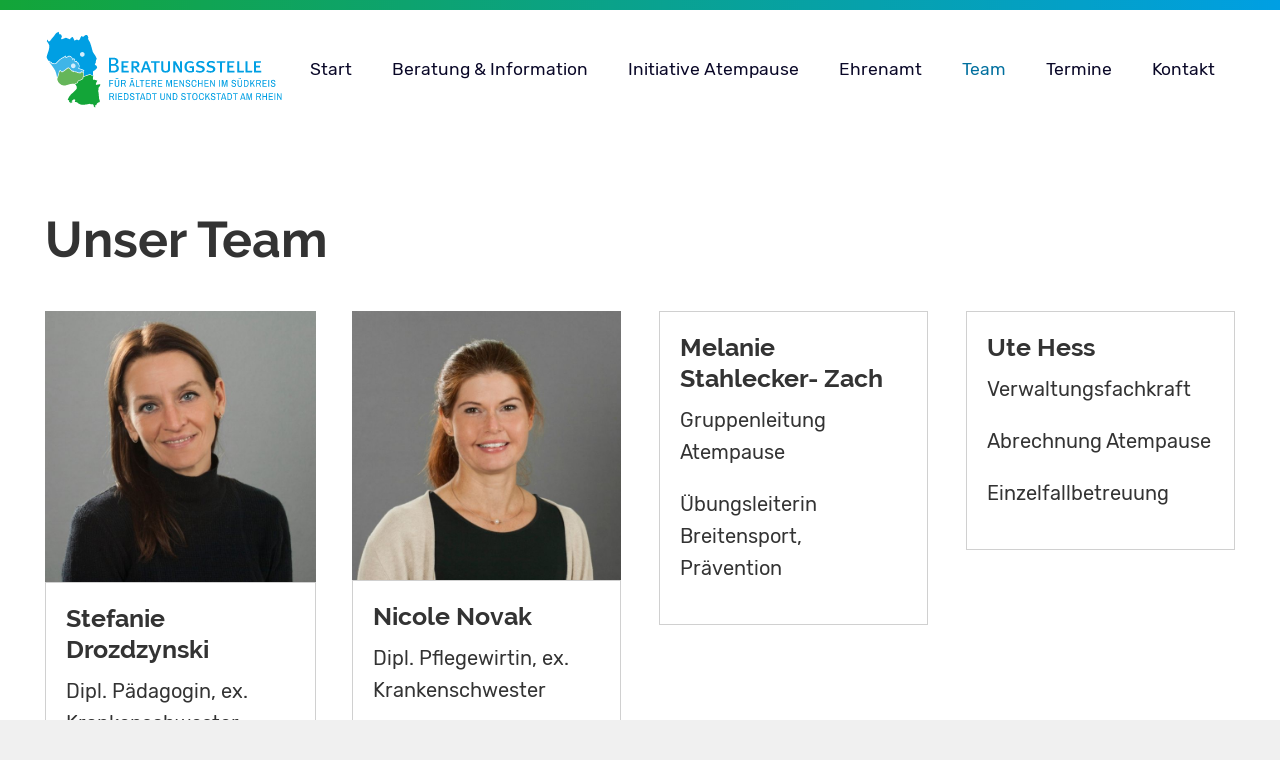

--- FILE ---
content_type: text/html; charset=UTF-8
request_url: https://www.seniorenberatung-ried.de/team-jobs.html
body_size: 3787
content:
<!DOCTYPE html>
<html lang="de">
<head>

      <meta charset="UTF-8">
    <title>Team - Beratungsstelle für ältere Menschen im Südkreis - Riedstadt</title>
    <base href="https://www.seniorenberatung-ried.de/">

          <meta name="robots" content="index,follow">
      <meta name="description" content="">
      <meta name="generator" content="Contao Open Source CMS">
    
    
    <meta name="viewport" content="width=device-width,initial-scale=1.0">
        <link rel="stylesheet" href="bundles/erdmannfreundecontaogrid/euf_grid.css?v=c35fbde2"><link rel="stylesheet" href="assets/contao/css/icons.min.css?v=369e0594"><link rel="stylesheet" href="assets/colorbox/css/colorbox.min.css?v=83af8d5b"><link rel="stylesheet" href="assets/swipe/css/swipe.min.css?v=069a39d8"><link rel="stylesheet" href="assets/css/files_theme_server_scss_default_sb.scss.css?v=669ace38"><link rel="stylesheet" href="files/_tmpl/css/customize-sb.css?v=3550c5f4">        <script src="assets/jquery/js/jquery.min.js?v=6f0613d3"></script>  
</head>
<body id="top" class="sb">

      
    <div id="wrapper">

                        <header id="header">
            <div class="inside">
              
<div class="logo">
	<a href="./" title="Seniorenberatung Ried">
		<img src="files/sb/bilder/logo/Logo_Beratungsstelle.svg" alt="Logo Seniorenberatung Ried">
	</a>
</div>
<div class="nav-toggler">
	<button class="nav-toggler__button">
		<span class="menu-icon">
			<span class="menu-icon__inner"></span>
		</span>
		<span class="menu-label">MENÜ</span>
	</button>
</div>
<!-- indexer::stop -->
<nav class="mod_navigation nav nav--horizontal nav--right nav--main nav--mobile block">

  
  <a href="team-jobs.html#skipNavigation22" class="invisible">Navigation überspringen</a>

  
<ul class="level_1">
            <li class="sibling first"><a href="./" title="Start" class="sibling first">Start</a></li>
                <li class="sibling"><a href="beratung-information.html" title="Beratung &amp; Information" class="sibling">Beratung & Information</a></li>
                <li class="sibling"><a href="leistungen/initiative-atempause.html" title="Initiative Atempause" class="sibling">Initiative Atempause</a></li>
                <li class="sibling"><a href="ehrenamt.html" title="Ehrenamt" class="sibling">Ehrenamt</a></li>
                <li class="active"><strong class="active">Team</strong></li>
                <li class="sibling"><a href="aktuelles.html" title="Termine" class="sibling">Termine</a></li>
                <li class="sibling last"><a href="kontakt.html" title="Kontakt" class="sibling last">Kontakt</a></li>
      </ul>

  <a id="skipNavigation22" class="invisible">&nbsp;</a>

</nav>
<!-- indexer::continue -->
            </div>
          </header>
              
      
              <div id="container">

                      <main id="main">
              <div class="inside">
                
  <div class="mod_article block" id="article-347">
    <div class="inside">
    
          <div class="col-lg-8 ">
<h1 class="ce_headline m-b-2">
  Unser Team</h1>
</div>
<div  class="row ce_rowStart row-gap gleiche-hoehe">
<div class="col-xs-12 col-md-3 "><div class="ce_contact block">

      <figure class="image_container float_above">

      
      

<img src="assets/images/1/Stefanie%20Drozdzynski-c687eef6.jpg" width="650" height="650" alt="">


      
      
    </figure>
  
  <div class="text_container">
    <div class="inside">
      <p class="contact__name">
        Stefanie Drozdzynski      </p>
	  
            
      	      <div class="contact__description">
	        <p>Dipl. Pädagogin, ex. Krankenschwester, Fachkraft für Gehirnfunktionstraining</p>
<p>Arbeitsschwerpunkte:</p>
<ul>
<li>Leitung</li>
<li>Mitarbeit in Altenhilfestrukturen</li>
<li>Einzelfallberatung, Hilfeplanung</li>
<li>Beratung zu rechtlichen Vollmachten</li>
<li>Netzwerk Demenz</li>
</ul>	      </div>
            
          </div>
  </div>

</div></div><div class="col-xs-12 col-md-3 "><div class="ce_contact block">

      <figure class="image_container float_above">

      
      

<img src="assets/images/1/Bilder%20Nicole%20Novak-7cc2e5a0.jpg" width="650" height="650" alt="">


      
      
    </figure>
  
  <div class="text_container">
    <div class="inside">
      <p class="contact__name">
        Nicole Novak      </p>
	  
            
      	      <div class="contact__description">
	        <p>Dipl. Pflegewirtin, ex. Krankenschwester</p>
<p>Arbeitsschwerpunkte:</p>
<ul>
<li>Koordination „Initiative Atempause“</li>
<li>Gewinnung und Förderung Ehrenamt</li>
<li>Einzelfallberatung und Hilfeplanung</li>
</ul>	      </div>
            
          </div>
  </div>

</div></div><div class="col-xs-12 col-md-3 "><div class="ce_contact block">

  
  <div class="text_container">
    <div class="inside">
      <p class="contact__name">
        Melanie Stahlecker- Zach      </p>
	  
            
      	      <div class="contact__description">
	        <p>Gruppenleitung Atempause</p>
<p>Übungsleiterin Breitensport, Prävention</p>	      </div>
            
          </div>
  </div>

</div></div><div class="col-xs-12 col-md-3 "><div class="ce_contact block">

  
  <div class="text_container">
    <div class="inside">
      <p class="contact__name">
        Ute Hess      </p>
	  
            
      	      <div class="contact__description">
	        <p>Verwaltungsfachkraft</p>
<p>Abrechnung Atempause</p>
<p>Einzelfallbetreuung</p>	      </div>
            
          </div>
  </div>

</div></div>
</div>
    
        </div>
  </div>

              </div>
                          </main>
          
                                
                                
        </div>
      
      
                        <footer id="footer">
            <div class="inside">
              
<div class="footer__info">
	<div  class="row ce_rowStart">
<div class="col-xs-12 col-sm-6 col-lg-3 ">
<div class="ce_text block">

        
  
      <p><strong>Beratungsstelle für ältere Menschen im Südkreis - Riedstadt</strong></p>
<p><strong>c/o Stiftung Soziale </strong><br><strong>Gemeinschaft Riedstadt</strong></p>
<p>Wilhelm-Leuschner-Str. 21<br>64560 Riedstadt-Erfelden</p>  
  
  

</div>
</div><div class="col-xs-12 col-sm-6 col-lg-3 ">
<div class="ce_text block">

        
  
      <p>Telefon: <a href="tel:+49615882257310">06158 822573-10</a></p>
<p>E-Mail:</p>
<p><a href="&#109;&#97;&#105;&#108;&#116;&#111;&#58;&#105;&#x6E;&#102;&#x6F;&#64;&#x62;&#101;&#x72;&#97;&#x74;&#117;&#x6E;&#103;&#x73;&#115;&#x74;&#101;&#x6C;&#108;&#x65;&#45;&#x72;&#105;&#x65;&#100;&#x73;&#116;&#x61;&#100;&#x74;&#46;&#x64;&#101;">&#105;&#x6E;&#102;&#x6F;&#64;&#x62;&#101;&#x72;&#97;&#x74;&#117;&#x6E;&#103;&#x73;&#115;&#x74;&#101;&#x6C;&#108;&#x65;&#45;&#x72;&#105;&#x65;&#100;&#x73;&#116;&#x61;&#100;&#x74;&#46;&#x64;&#101;</a></p>
<p><a href="&#109;&#97;&#105;&#108;&#116;&#111;&#58;&#105;&#x6E;&#102;&#x6F;&#64;&#x62;&#101;&#x72;&#97;&#x74;&#117;&#x6E;&#103;&#x73;&#115;&#x74;&#101;&#x6C;&#108;&#x65;&#45;&#x73;&#116;&#x6F;&#99;&#x6B;&#115;&#x74;&#97;&#x64;&#116;&#x2E;&#100;&#x65;">&#105;&#x6E;&#102;&#x6F;&#64;&#x62;&#101;&#x72;&#97;&#x74;&#117;&#x6E;&#103;&#x73;&#115;&#x74;&#101;&#x6C;&#108;&#x65;&#45;&#x73;&#116;&#x6F;&#99;&#x6B;&#115;&#x74;&#97;&#x64;&#116;&#x2E;&#100;&#x65;</a></p>  
  
  

</div>
</div><div class="col-xs-12 col-sm-6 col-lg-3 ">
<div class="ce_text block">

        
  
      <p>Sprechzeiten</p>
<p>Mo-Do:&nbsp;&nbsp;9 - 15 Uhr<br>Fr:&nbsp;&nbsp;9 - 13 Uhr</p>
<p>Beratungstermine nach Vereinbarung</p>  
  
  

</div>
</div>
<div class="col-xs-12 col-sm-6 col-lg-3">
	
<!-- indexer::stop -->
<nav class="mod_navigation nav nav--horizontal nav--meta block">

  
  <a href="team-jobs.html#skipNavigation10" class="invisible">Navigation überspringen</a>

  
<ul class="level_1">
            <li class="sibling first"><a href="./" title="Start" class="sibling first">Start</a></li>
                <li class="sibling"><a href="beratung-information.html" title="Beratung &amp; Information" class="sibling">Beratung & Information</a></li>
                <li class="sibling"><a href="leistungen/initiative-atempause.html" title="Initiative Atempause" class="sibling">Initiative Atempause</a></li>
                <li class="sibling"><a href="ehrenamt.html" title="Ehrenamt" class="sibling">Ehrenamt</a></li>
                <li class="active"><strong class="active">Team</strong></li>
                <li class="sibling"><a href="aktuelles.html" title="Termine" class="sibling">Termine</a></li>
                <li class="sibling last"><a href="kontakt.html" title="Kontakt" class="sibling last">Kontakt</a></li>
      </ul>

  <a id="skipNavigation10" class="invisible">&nbsp;</a>

</nav>
<!-- indexer::continue -->

<!-- indexer::stop -->
<nav class="mod_customnav nav nav--horizontal nav--meta block">

  
  <a href="team-jobs.html#skipNavigation85" class="invisible">Navigation überspringen</a>

  
<ul class="level_1">
            <li class="first"><a href="impressum.html" title="Impressum" class="first">Impressum</a></li>
                <li class="last"><a href="datenschutz.html" title="Datenschutz" class="last">Datenschutz</a></li>
      </ul>

  <a id="skipNavigation85" class="invisible">&nbsp;</a>

</nav>
<!-- indexer::continue -->

</div>
</div>
  

</div>
<div class="footer__note">
	© 2022 Seniorenberatung Ried
</div>            </div>
          </footer>
              
    </div>

      
  
<script>
jQuery(function ($) {
  $('.nav-toggler__button').on('click', function(e) {
      e.preventDefault();
      $('.nav--mobile').toggleClass('nav--mobile--active');
      $('html').toggleClass('html--fixed');

      // calculate header-height
      var headerHeight = $('#header').height();
      $('.nav--mobile').css('top', headerHeight+'px');
  });

  // make sure :hover is working under iOS, even for <strong>-tags
  $('.nav li.submenu > strong').click(function(){});
});
</script>

<script src="assets/jquery-ui/js/jquery-ui.min.js?v=1.13.1"></script>
<script>
  jQuery(function($) {
    $(document).accordion({
      // Put custom options here
      heightStyle: 'content',
      header: '.toggler',
      collapsible: true,
      create: function(event, ui) {
        ui.header.addClass('active');
        $('.toggler').attr('tabindex', 0);
      },
      activate: function(event, ui) {
        ui.newHeader.addClass('active');
        ui.oldHeader.removeClass('active');
        $('.toggler').attr('tabindex', 0);
      }
    });
  });
</script>

<script src="assets/colorbox/js/colorbox.min.js?v=1.6.6"></script>
<script>
  jQuery(function($) {
    $('a[data-lightbox]').map(function() {
      $(this).colorbox({
        // Put custom options here
        loop: false,
        rel: $(this).attr('data-lightbox'),
        maxWidth: '95%',
        maxHeight: '95%'
      });
    });
  });
</script>


<script src="files/theme/server/js/object-fit.js"></script>


<script>
  objectFitElement('.ce_hero .image_container');
</script>
<!-- jquery portfolio -->
<script>
(function($) {
  'use strict';

  var $filters = $('.portfolio__filter [data-category]'),
      $items = $('.projects__items .layout_short');

  $filters.on('click', function(e) {
    e.preventDefault();
    var $this = $(this);

    $filters.removeClass('active');
    $this.addClass('active');

    var $filterCategory = $this.attr('data-category');

    if ($filterCategory == 'all') {
      $items.removeClass('is-animated')
        .fadeOut().promise().done(function() {
          $items.addClass('is-animated').fadeIn();
        });
    } else {
      $items.removeClass('is-animated')
        .fadeOut().promise().done(function() {

          $items.each(function() {
            var categories = $(this).data('category').split(',');

            if (categories.indexOf($filterCategory) != -1) {
              $(this).addClass('is-animated').fadeIn();
            }
          });

        });
    }
  });
})(jQuery);
  </script>


<script src="assets/swipe/js/swipe.min.js?v=2.2.0"></script>
<script>
  (function() {
    var e = document.querySelectorAll('.content-slider, .slider-control'), c, i;
    for (i=0; i<e.length; i+=2) {
      c = e[i].getAttribute('data-config').split(',');
      new Swipe(e[i], {
        // Put custom options here
        'auto': parseInt(c[0]),
        'speed': parseInt(c[1]),
        'startSlide': parseInt(c[2]),
        'continuous': parseInt(c[3]),
        'menu': e[i+1]
      });
    }
  })();
</script>
  <script type="application/ld+json">
[
    {
        "@context": "https:\/\/schema.org",
        "@graph": [
            {
                "@type": "WebPage"
            }
        ]
    },
    {
        "@context": "https:\/\/schema.contao.org",
        "@graph": [
            {
                "@type": "Page",
                "fePreview": false,
                "groups": [],
                "noSearch": false,
                "pageId": 110,
                "protected": false,
                "title": "Team"
            }
        ]
    }
]
</script></body>
</html>

--- FILE ---
content_type: text/css
request_url: https://www.seniorenberatung-ried.de/assets/css/files_theme_server_scss_default_sb.scss.css?v=669ace38
body_size: 178973
content:
@charset "UTF-8";
html{--color-default:            #ff5636;--color-gray-dark:          #222;--color-gray:               #555;--color-gray-light:         #ccc;--color-brand:              var(--color-default);--color-highlight:          var(--color-brand);--color-page-background:    #fff;--color-text:               var(--color-gray-dark);--color-text--inverted:     var(--color-page-background);--color-links:              var(--color-highlight);--color-btn:                var(--color-links);--color-btn-text:           var(--color-text--inverted);--base-font-size--xs:       0.875rem;--base-font-size:           1rem;--base-font-size--xl:       1.125rem;--base-line-height:         1.625;--base-font-weight:         400;--base-font-family:         -apple-system, BlinkMacSystemFont, "Segoe UI", "Roboto", "Oxygen", "Ubuntu", "Helvetica Neue", Arial, sans-serif;--base-spacing-unit: 1rem;--base-spacing-unit--xs:    calc(var(--base-spacing-unit) / 4);--base-spacing-unit--sm:    calc(var(--base-spacing-unit) / 2);--base-spacing-unit--lg:    calc(var(--base-spacing-unit) * 2);--base-spacing-unit--xl:    calc(var(--base-spacing-unit) * 4);--base-border-radius:       4px;--base-border-width:        1px;--base-border-color:        var(--color-gray-light);--base-border:              var(--base-border-width) solid var(--base-border-color)}:root{--color-gray-dark:         #090727;--color-gray:              #46465D;--color-gray-light:        #F0F0F0;--color-gray-lighter:      #F2F2F2;--color-blue-darker:        #004F71;--color-blue-dark:          #006f9e;--color-blue:               #009FE3;--color-blue-light:         #3FB5E8;--color-blue-lighter:       #D4EDFC;--color-green:             #13A538;--color-green-light:       #65B65A;--color-orange:            #FF5408;--color-tint:              var(--color-gray-light);--color-brand-primary:     var(--color-blue);--color-brand-secondary:   var(--color-green);--color-brand:             var(--color-brand-primary);--color-highlight:         var(--color-brand);--color-page-background:   #F0F0F0;--color-text:              var(--color-gray-dark);--color-text--light:       var(--color-gray);--color-links:             var(--color-green);--color-links-hover:       var(--color-green-light);--color-btn:               var(--color-brand-primary);--color-btn-text:          #FFFFFF;--base-font-size:                  1rem;--base-line-height:                1.625;--base-font-size--xs:              0.875rem;--base-font-size--lg:              1.125rem;--base-font-size--xl:              1.25rem;--base-font-family-1:              "Rubik", "Helvetica Neue", Arial, sans-serif;--base-font-family-2:              "Raleway", "Helvetica Neue", sans-serif;--base-font-family:                var(--base-font-family-1);--base-spacing-unit:   1rem;--base-border-radius:  4px;--base-border-width:   1px;--base-border-color:   #D0D0D0;--color-band-highlight-background:     var(--color-highlight);--color-band-tint-background:          var(--color-tint);--color-band-dark-text:                #FFFFFF;--color-band-dark-background:          var(--color-blue)}/*! normalize.css v4.0.0 | MIT License | github.com/necolas/normalize.css */html{font-family:sans-serif;-ms-text-size-adjust:100%;-webkit-text-size-adjust:100%}body{margin:0}article,aside,details,figcaption,figure,footer,header,main,menu,nav,section,summary{display:block}audio,canvas,progress,video{display:inline-block}audio:not([controls]){display:none;height:0}progress{vertical-align:baseline}template,[hidden]{display:none}a{background-color:transparent}a:active,a:hover{outline-width:0}abbr[title]{border-bottom:none;text-decoration:underline;text-decoration:underline dotted}b,strong{font-weight:inherit}b,strong{font-weight:bolder}dfn{font-style:italic}h1{font-size:2em;margin:0.67em 0}mark{background-color:#ff0;color:#000}small{font-size:80%}sub,sup{font-size:75%;line-height:0;position:relative;vertical-align:baseline}sub{bottom:-0.25em}sup{top:-0.5em}img{border-style:none}svg:not(:root){overflow:hidden}code,kbd,pre,samp{font-family:monospace, monospace;font-size:1em}figure{margin:1em 40px}hr{box-sizing:content-box;height:0;overflow:visible}button,input,select,textarea{font:inherit}optgroup{font-weight:bold}button,input,select{overflow:visible}button,input,select,textarea{margin:0}button,select{text-transform:none}button,[type="button"],[type="reset"],[type="submit"]{cursor:pointer}[disabled]{cursor:default}button,html [type="button"],[type="reset"],[type="submit"]{-webkit-appearance:button}button::-moz-focus-inner,input::-moz-focus-inner{border:0;padding:0}button:-moz-focusring,input:-moz-focusring{outline:1px dotted ButtonText}fieldset{border:1px solid #c0c0c0;margin:0 2px;padding:0.35em 0.625em 0.75em}legend{box-sizing:border-box;color:inherit;display:table;max-width:100%;padding:0;white-space:normal}textarea{overflow:auto}[type="checkbox"],[type="radio"]{box-sizing:border-box;padding:0}[type="number"]::-webkit-inner-spin-button,[type="number"]::-webkit-outer-spin-button{height:auto}[type="search"]{-webkit-appearance:textfield}[type="search"]::-webkit-search-cancel-button,[type="search"]::-webkit-search-decoration{-webkit-appearance:none}.float_left{float:left}.float_right{float:right}.invisible{width:0;height:0;left:-1000px;top:-1000px;position:absolute;overflow:hidden;display:inline}html{box-sizing:border-box}*,*:before,*:after{box-sizing:inherit}h1,h2,h3,h4,h5,h6{margin-top:0;margin-bottom:var(--base-spacing-unit--sm)}ul,ol,dl,blockquote,p,address,hr,fieldset,figure,pre{margin-bottom:var(--base-spacing-unit)}ul,ol,dd{margin-left:var(--base-spacing-unit)}.clearfix:after{content:"";display:table;clear:both}a{color:var(--color-links)}:not(p) a{text-decoration:none}figure{margin:0}img{display:block;max-width:100%;height:auto;margin:0 auto}html{font-family:var(--base-font-family, sans-serif);font-size:var(--base-font-size--xs);line-height:var(--base-line-height);font-weight:var(--base-font-weight);background-color:var(--color-page-background);color:var(--color-text);overflow-y:scroll;min-height:100%;-webkit-text-size-adjust:100%;-ms-text-size-adjust:100%;-moz-osx-font-smoothing:grayscale;-webkit-font-smoothing:antialiased}@media screen and (min-width:34.375em){html{font-size:var(--base-font-size--sm, var(--base-font-size))}}@media screen and (min-width:48em){html{font-size:var(--base-font-size)}}@media screen and (min-width:58.75em){html{font-size:var(--base-font-size--lg, var(--base-font-size))}}@media screen and (min-width:68.75em){html{font-size:var(--base-font-size--xl)}}@font-face{font-family:"Rubik";font-style:normal;font-weight:400;src:url("../../files/theme/server/fonts/rubik-v8-latin-regular.eot");src:local("Rubik"), local("Rubik-Regular"), url("../../files/theme/server/fonts/rubik-v8-latin-regular.eot?#iefix") format("embedded-opentype"), url("../../files/theme/server/fonts/rubik-v8-latin-regular.woff2") format("woff2"), url("../../files/theme/server/fonts/rubik-v8-latin-regular.woff") format("woff"), url("../../files/theme/server/fonts/rubik-v8-latin-regular.ttf") format("truetype"), url("../../files/theme/server/fonts/rubik-v8-latin-regular.svg#Rubik") format("svg")}@font-face{font-family:"Rubik";font-style:italic;font-weight:400;src:url("../../files/theme/server/fonts/rubik-v8-latin-italic.eot");src:local("Rubik Italic"), local("Rubik-Italic"), url("../../files/theme/server/fonts/rubik-v8-latin-italic.eot?#iefix") format("embedded-opentype"), url("../../files/theme/server/fonts/rubik-v8-latin-italic.woff2") format("woff2"), url("../../files/theme/server/fonts/rubik-v8-latin-italic.woff") format("woff"), url("../../files/theme/server/fonts/rubik-v8-latin-italic.ttf") format("truetype"), url("../../files/theme/server/fonts/rubik-v8-latin-italic.svg#Rubik") format("svg")}@font-face{font-family:"Rubik";font-style:normal;font-weight:700;src:url("../../files/theme/server/fonts/rubik-v8-latin-700.eot");src:local("Rubik Bold"), local("Rubik-Bold"), url("../../files/theme/server/fonts/rubik-v8-latin-700.eot?#iefix") format("embedded-opentype"), url("../../files/theme/server/fonts/rubik-v8-latin-700.woff2") format("woff2"), url("../../files/theme/server/fonts/rubik-v8-latin-700.woff") format("woff"), url("../../files/theme/server/fonts/rubik-v8-latin-700.ttf") format("truetype"), url("../../files/theme/server/fonts/rubik-v8-latin-700.svg#Rubik") format("svg")}@font-face{font-family:"Rubik";font-style:italic;font-weight:700;src:url("../../files/theme/server/fonts/rubik-v8-latin-700italic.eot");src:local("Rubik Bold Italic"), local("Rubik-BoldItalic"), url("../../files/theme/server/fonts/rubik-v8-latin-700italic.eot?#iefix") format("embedded-opentype"), url("../../files/theme/server/fonts/rubik-v8-latin-700italic.woff2") format("woff2"), url("../../files/theme/server/fonts/rubik-v8-latin-700italic.woff") format("woff"), url("../../files/theme/server/fonts/rubik-v8-latin-700italic.ttf") format("truetype"), url("../../files/theme/server/fonts/rubik-v8-latin-700italic.svg#Rubik") format("svg")}@font-face{font-family:"Raleway";font-style:normal;font-weight:400;src:url("../../files/theme/server/fonts/raleway-v13-latin-regular.eot");src:local("Raleway"), local("Raleway-Regular"), url("../../files/theme/server/fonts/raleway-v13-latin-regular.eot?#iefix") format("embedded-opentype"), url("../../files/theme/server/fonts/raleway-v13-latin-regular.woff2") format("woff2"), url("../../files/theme/server/fonts/raleway-v13-latin-regular.woff") format("woff"), url("../../files/theme/server/fonts/raleway-v13-latin-regular.ttf") format("truetype"), url("../../files/theme/server/fonts/raleway-v13-latin-regular.svg#Raleway") format("svg")}@font-face{font-family:"Raleway";font-style:normal;font-weight:700;src:url("../../files/theme/server/fonts/raleway-v13-latin-700.eot");src:local("Raleway Bold"), local("Raleway-Bold"), url("../../files/theme/server/fonts/raleway-v13-latin-700.eot?#iefix") format("embedded-opentype"), url("../../files/theme/server/fonts/raleway-v13-latin-700.woff2") format("woff2"), url("../../files/theme/server/fonts/raleway-v13-latin-700.woff") format("woff"), url("../../files/theme/server/fonts/raleway-v13-latin-700.ttf") format("truetype"), url("../../files/theme/server/fonts/raleway-v13-latin-700.svg#Raleway") format("svg")}html{--headings__font-family: -apple-system, BlinkMacSystemFont, "Segoe UI", "Roboto", "Oxygen", "Ubuntu", "Helvetica Neue", Arial, sans-serif;--headings__font-weight: 700;--headings__color: "currentColor";--paragraph__link-color: var(--color-links);--code__color: var(--color-highlight);--selection-background: var(--color-brand);--pre__color-background: var(--color-gray);--pre__color: var(--color-text--inverted);--selection-color: var(--color-text--inverted);--hr-border: var(--base-border);--paragraph__link-decoration: underline;--paragraph__link-decoration--hover: none}h1,h2,h3,h4,h5,h6{font-weight:var(--headings__font-weight);font-family:var(--headings__font-family);color:var(--headings__color)}h1,.heading--1.ce_headline,.heading--1 h1:first-child,.heading--1 h2:first-child,.heading--1 h3:first-child,.heading--1 h4:first-child,.heading--1 h5:first-child,.heading--1 h6:first-child,.fact__item h1+p,.fact__item h2+p,.fact__item h3+p,.fact__item h4+p,.fact__item h5+p,.fact__item h6+p{font-size:1.75rem;line-height:1.25;margin-bottom:1.5rem;font-weight:var(--headings__font-weight);font-family:var(--headings__font-family)}@media screen and (min-width:34.375em){h1,.heading--1.ce_headline,.heading--1 h1:first-child,.heading--1 h2:first-child,.heading--1 h3:first-child,.heading--1 h4:first-child,.heading--1 h5:first-child,.heading--1 h6:first-child,.fact__item h1+p,.fact__item h2+p,.fact__item h3+p,.fact__item h4+p,.fact__item h5+p,.fact__item h6+p{font-size:1.75rem}}@media screen and (min-width:48em){h1,.heading--1.ce_headline,.heading--1 h1:first-child,.heading--1 h2:first-child,.heading--1 h3:first-child,.heading--1 h4:first-child,.heading--1 h5:first-child,.heading--1 h6:first-child,.fact__item h1+p,.fact__item h2+p,.fact__item h3+p,.fact__item h4+p,.fact__item h5+p,.fact__item h6+p{font-size:2.25rem}}@media screen and (min-width:58.75em){h1,.heading--1.ce_headline,.heading--1 h1:first-child,.heading--1 h2:first-child,.heading--1 h3:first-child,.heading--1 h4:first-child,.heading--1 h5:first-child,.heading--1 h6:first-child,.fact__item h1+p,.fact__item h2+p,.fact__item h3+p,.fact__item h4+p,.fact__item h5+p,.fact__item h6+p{font-size:2.25rem}}@media screen and (min-width:68.75em){h1,.heading--1.ce_headline,.heading--1 h1:first-child,.heading--1 h2:first-child,.heading--1 h3:first-child,.heading--1 h4:first-child,.heading--1 h5:first-child,.heading--1 h6:first-child,.fact__item h1+p,.fact__item h2+p,.fact__item h3+p,.fact__item h4+p,.fact__item h5+p,.fact__item h6+p{font-size:2.5rem}}p+h1,ul+h1,ol+h1{margin-top:2rem}.ce_text+.ce_text h1:first-child{margin-top:2rem}h1+h2{margin-top:-1.5rem}h2,.heading--2.ce_headline,.heading--2 h1:first-child,.heading--2 h2:first-child,.heading--2 h3:first-child,.heading--2 h4:first-child,.heading--2 h5:first-child,.heading--2 h6:first-child{font-size:1.625rem;line-height:1.25;margin-bottom:1.5rem;font-weight:var(--headings__font-weight);font-family:var(--headings__font-family)}@media screen and (min-width:34.375em){h2,.heading--2.ce_headline,.heading--2 h1:first-child,.heading--2 h2:first-child,.heading--2 h3:first-child,.heading--2 h4:first-child,.heading--2 h5:first-child,.heading--2 h6:first-child{font-size:1.625rem}}@media screen and (min-width:48em){h2,.heading--2.ce_headline,.heading--2 h1:first-child,.heading--2 h2:first-child,.heading--2 h3:first-child,.heading--2 h4:first-child,.heading--2 h5:first-child,.heading--2 h6:first-child{font-size:1.75rem}}@media screen and (min-width:58.75em){h2,.heading--2.ce_headline,.heading--2 h1:first-child,.heading--2 h2:first-child,.heading--2 h3:first-child,.heading--2 h4:first-child,.heading--2 h5:first-child,.heading--2 h6:first-child{font-size:1.75rem}}@media screen and (min-width:68.75em){h2,.heading--2.ce_headline,.heading--2 h1:first-child,.heading--2 h2:first-child,.heading--2 h3:first-child,.heading--2 h4:first-child,.heading--2 h5:first-child,.heading--2 h6:first-child{font-size:1.875rem}}p+h2,ul+h2,ol+h2{margin-top:2rem}.ce_text+.ce_text h2:first-child{margin-top:2rem}h2+h3{margin-top:-1.5rem}h3,.heading--3.ce_headline,.heading--3 h1:first-child,.heading--3 h2:first-child,.heading--3 h3:first-child,.heading--3 h4:first-child,.heading--3 h5:first-child,.heading--3 h6:first-child,.news-list .layout_simple,.faq-list h2,.faq-page h2{font-size:1.375rem;line-height:1.25;margin-bottom:1rem;font-weight:var(--headings__font-weight);font-family:var(--headings__font-family)}@media screen and (min-width:34.375em){h3,.heading--3.ce_headline,.heading--3 h1:first-child,.heading--3 h2:first-child,.heading--3 h3:first-child,.heading--3 h4:first-child,.heading--3 h5:first-child,.heading--3 h6:first-child,.news-list .layout_simple,.faq-list h2,.faq-page h2{font-size:1.375rem}}@media screen and (min-width:48em){h3,.heading--3.ce_headline,.heading--3 h1:first-child,.heading--3 h2:first-child,.heading--3 h3:first-child,.heading--3 h4:first-child,.heading--3 h5:first-child,.heading--3 h6:first-child,.news-list .layout_simple,.faq-list h2,.faq-page h2{font-size:1.5rem}}@media screen and (min-width:58.75em){h3,.heading--3.ce_headline,.heading--3 h1:first-child,.heading--3 h2:first-child,.heading--3 h3:first-child,.heading--3 h4:first-child,.heading--3 h5:first-child,.heading--3 h6:first-child,.news-list .layout_simple,.faq-list h2,.faq-page h2{font-size:1.5rem}}@media screen and (min-width:68.75em){h3,.heading--3.ce_headline,.heading--3 h1:first-child,.heading--3 h2:first-child,.heading--3 h3:first-child,.heading--3 h4:first-child,.heading--3 h5:first-child,.heading--3 h6:first-child,.news-list .layout_simple,.faq-list h2,.faq-page h2{font-size:1.5rem}}p+h3,ul+h3,ol+h3{margin-top:2rem}.ce_text+.ce_text h3:first-child{margin-top:2rem}h3+h4{margin-top:-1rem}h4,.heading--4.ce_headline,.heading--4 h1:first-child,.heading--4 h2:first-child,.heading--4 h3:first-child,.heading--4 h4:first-child,.heading--4 h5:first-child,.heading--4 h6:first-child,.text--alert h1,.text--alert h2,.text--alert h3,.text--alert h4,.text--alert h5,.text--alert h6,.news-list .layout_latest h1,.news-list .layout_latest h2,.news-list .layout_latest h3,.news-list .layout_latest h4,.news-list .layout_latest h5,.news-list .layout_latest h6,.news-list .layout_short h1,.news-list .layout_short h2,.news-list .layout_short h3,.news-list .layout_short h4,.news-list .layout_short h5,.news-list .layout_short h6,.news-grid h1,.news-grid h2,.news-grid h3,.news-grid h4,.news-grid h5,.news-grid h6,.ce_contact h1,.ce_contact h2,.ce_contact h3,.ce_contact h4,.ce_contact h5,.ce_contact h6,.ce_contact .contact__name{font-size:1.125rem;line-height:1.25;margin-bottom:0.5rem;font-weight:var(--headings__font-weight);font-family:var(--headings__font-family)}@media screen and (min-width:34.375em){h4,.heading--4.ce_headline,.heading--4 h1:first-child,.heading--4 h2:first-child,.heading--4 h3:first-child,.heading--4 h4:first-child,.heading--4 h5:first-child,.heading--4 h6:first-child,.text--alert h1,.text--alert h2,.text--alert h3,.text--alert h4,.text--alert h5,.text--alert h6,.news-list .layout_latest h1,.news-list .layout_latest h2,.news-list .layout_latest h3,.news-list .layout_latest h4,.news-list .layout_latest h5,.news-list .layout_latest h6,.news-list .layout_short h1,.news-list .layout_short h2,.news-list .layout_short h3,.news-list .layout_short h4,.news-list .layout_short h5,.news-list .layout_short h6,.news-grid h1,.news-grid h2,.news-grid h3,.news-grid h4,.news-grid h5,.news-grid h6,.ce_contact h1,.ce_contact h2,.ce_contact h3,.ce_contact h4,.ce_contact h5,.ce_contact h6,.ce_contact .contact__name{font-size:1.125rem}}@media screen and (min-width:48em){h4,.heading--4.ce_headline,.heading--4 h1:first-child,.heading--4 h2:first-child,.heading--4 h3:first-child,.heading--4 h4:first-child,.heading--4 h5:first-child,.heading--4 h6:first-child,.text--alert h1,.text--alert h2,.text--alert h3,.text--alert h4,.text--alert h5,.text--alert h6,.news-list .layout_latest h1,.news-list .layout_latest h2,.news-list .layout_latest h3,.news-list .layout_latest h4,.news-list .layout_latest h5,.news-list .layout_latest h6,.news-list .layout_short h1,.news-list .layout_short h2,.news-list .layout_short h3,.news-list .layout_short h4,.news-list .layout_short h5,.news-list .layout_short h6,.news-grid h1,.news-grid h2,.news-grid h3,.news-grid h4,.news-grid h5,.news-grid h6,.ce_contact h1,.ce_contact h2,.ce_contact h3,.ce_contact h4,.ce_contact h5,.ce_contact h6,.ce_contact .contact__name{font-size:1.25rem}}@media screen and (min-width:58.75em){h4,.heading--4.ce_headline,.heading--4 h1:first-child,.heading--4 h2:first-child,.heading--4 h3:first-child,.heading--4 h4:first-child,.heading--4 h5:first-child,.heading--4 h6:first-child,.text--alert h1,.text--alert h2,.text--alert h3,.text--alert h4,.text--alert h5,.text--alert h6,.news-list .layout_latest h1,.news-list .layout_latest h2,.news-list .layout_latest h3,.news-list .layout_latest h4,.news-list .layout_latest h5,.news-list .layout_latest h6,.news-list .layout_short h1,.news-list .layout_short h2,.news-list .layout_short h3,.news-list .layout_short h4,.news-list .layout_short h5,.news-list .layout_short h6,.news-grid h1,.news-grid h2,.news-grid h3,.news-grid h4,.news-grid h5,.news-grid h6,.ce_contact h1,.ce_contact h2,.ce_contact h3,.ce_contact h4,.ce_contact h5,.ce_contact h6,.ce_contact .contact__name{font-size:1.25rem}}@media screen and (min-width:68.75em){h4,.heading--4.ce_headline,.heading--4 h1:first-child,.heading--4 h2:first-child,.heading--4 h3:first-child,.heading--4 h4:first-child,.heading--4 h5:first-child,.heading--4 h6:first-child,.text--alert h1,.text--alert h2,.text--alert h3,.text--alert h4,.text--alert h5,.text--alert h6,.news-list .layout_latest h1,.news-list .layout_latest h2,.news-list .layout_latest h3,.news-list .layout_latest h4,.news-list .layout_latest h5,.news-list .layout_latest h6,.news-list .layout_short h1,.news-list .layout_short h2,.news-list .layout_short h3,.news-list .layout_short h4,.news-list .layout_short h5,.news-list .layout_short h6,.news-grid h1,.news-grid h2,.news-grid h3,.news-grid h4,.news-grid h5,.news-grid h6,.ce_contact h1,.ce_contact h2,.ce_contact h3,.ce_contact h4,.ce_contact h5,.ce_contact h6,.ce_contact .contact__name{font-size:1.25rem}}p+h4,ul+h4,ol+h4{margin-top:1.5rem}.ce_text+.ce_text h4:first-child{margin-top:1.5rem}h4+h5{margin-top:-0.5rem}h5,.heading--5.ce_headline,.heading--5 h1:first-child,.heading--5 h2:first-child,.heading--5 h3:first-child,.heading--5 h4:first-child,.heading--5 h5:first-child,.heading--5 h6:first-child,.news-list>h1,.news-list>h2,.news-list>h3,.news-list>h4,.news-list>h5,.news-list>h6,.events-list>h1,.events-list>h2,.events-list>h3,.events-list>h4,.events-list>h5,.events-list>h6,.events-menu>h1,.events-menu>h2,.events-menu>h3,.events-menu>h4,.events-menu>h5,.events-menu>h6,.events-calendar>h1,.events-calendar>h2,.events-calendar>h3,.events-calendar>h4,.events-calendar>h5,.events-calendar>h6,.fact__item h1,.fact__item h2,.fact__item h3,.fact__item h4,.fact__item h5,.fact__item h6,.job__item h1,.job__item h2,.job__item h3,.job__item h4,.job__item h5,.job__item h6,.portfolio-list .portfolio__items h2,.portfolio-list .projects__items h2{font-size:1rem;line-height:1.25;margin-bottom:0.5rem;font-weight:var(--headings__font-weight);font-family:var(--headings__font-family)}@media screen and (min-width:34.375em){h5,.heading--5.ce_headline,.heading--5 h1:first-child,.heading--5 h2:first-child,.heading--5 h3:first-child,.heading--5 h4:first-child,.heading--5 h5:first-child,.heading--5 h6:first-child,.news-list>h1,.news-list>h2,.news-list>h3,.news-list>h4,.news-list>h5,.news-list>h6,.events-list>h1,.events-list>h2,.events-list>h3,.events-list>h4,.events-list>h5,.events-list>h6,.events-menu>h1,.events-menu>h2,.events-menu>h3,.events-menu>h4,.events-menu>h5,.events-menu>h6,.events-calendar>h1,.events-calendar>h2,.events-calendar>h3,.events-calendar>h4,.events-calendar>h5,.events-calendar>h6,.fact__item h1,.fact__item h2,.fact__item h3,.fact__item h4,.fact__item h5,.fact__item h6,.job__item h1,.job__item h2,.job__item h3,.job__item h4,.job__item h5,.job__item h6,.portfolio-list .portfolio__items h2,.portfolio-list .projects__items h2{font-size:1rem}}@media screen and (min-width:48em){h5,.heading--5.ce_headline,.heading--5 h1:first-child,.heading--5 h2:first-child,.heading--5 h3:first-child,.heading--5 h4:first-child,.heading--5 h5:first-child,.heading--5 h6:first-child,.news-list>h1,.news-list>h2,.news-list>h3,.news-list>h4,.news-list>h5,.news-list>h6,.events-list>h1,.events-list>h2,.events-list>h3,.events-list>h4,.events-list>h5,.events-list>h6,.events-menu>h1,.events-menu>h2,.events-menu>h3,.events-menu>h4,.events-menu>h5,.events-menu>h6,.events-calendar>h1,.events-calendar>h2,.events-calendar>h3,.events-calendar>h4,.events-calendar>h5,.events-calendar>h6,.fact__item h1,.fact__item h2,.fact__item h3,.fact__item h4,.fact__item h5,.fact__item h6,.job__item h1,.job__item h2,.job__item h3,.job__item h4,.job__item h5,.job__item h6,.portfolio-list .portfolio__items h2,.portfolio-list .projects__items h2{font-size:1rem}}@media screen and (min-width:58.75em){h5,.heading--5.ce_headline,.heading--5 h1:first-child,.heading--5 h2:first-child,.heading--5 h3:first-child,.heading--5 h4:first-child,.heading--5 h5:first-child,.heading--5 h6:first-child,.news-list>h1,.news-list>h2,.news-list>h3,.news-list>h4,.news-list>h5,.news-list>h6,.events-list>h1,.events-list>h2,.events-list>h3,.events-list>h4,.events-list>h5,.events-list>h6,.events-menu>h1,.events-menu>h2,.events-menu>h3,.events-menu>h4,.events-menu>h5,.events-menu>h6,.events-calendar>h1,.events-calendar>h2,.events-calendar>h3,.events-calendar>h4,.events-calendar>h5,.events-calendar>h6,.fact__item h1,.fact__item h2,.fact__item h3,.fact__item h4,.fact__item h5,.fact__item h6,.job__item h1,.job__item h2,.job__item h3,.job__item h4,.job__item h5,.job__item h6,.portfolio-list .portfolio__items h2,.portfolio-list .projects__items h2{font-size:1rem}}@media screen and (min-width:68.75em){h5,.heading--5.ce_headline,.heading--5 h1:first-child,.heading--5 h2:first-child,.heading--5 h3:first-child,.heading--5 h4:first-child,.heading--5 h5:first-child,.heading--5 h6:first-child,.news-list>h1,.news-list>h2,.news-list>h3,.news-list>h4,.news-list>h5,.news-list>h6,.events-list>h1,.events-list>h2,.events-list>h3,.events-list>h4,.events-list>h5,.events-list>h6,.events-menu>h1,.events-menu>h2,.events-menu>h3,.events-menu>h4,.events-menu>h5,.events-menu>h6,.events-calendar>h1,.events-calendar>h2,.events-calendar>h3,.events-calendar>h4,.events-calendar>h5,.events-calendar>h6,.fact__item h1,.fact__item h2,.fact__item h3,.fact__item h4,.fact__item h5,.fact__item h6,.job__item h1,.job__item h2,.job__item h3,.job__item h4,.job__item h5,.job__item h6,.portfolio-list .portfolio__items h2,.portfolio-list .projects__items h2{font-size:1rem}}p+h5,ul+h5,ol+h5{margin-top:1.5rem}.ce_text+.ce_text h5:first-child{margin-top:1.5rem}h5+h6{margin-top:-0.5rem}h6,.heading--6.ce_headline,.heading--6 h1:first-child,.heading--6 h2:first-child,.heading--6 h3:first-child,.heading--6 h4:first-child,.heading--6 h5:first-child,.heading--6 h6:first-child,.news-menu>h1,.news-menu>h2,.news-menu>h3,.news-menu>h4,.news-menu>h5,.news-menu>h6{font-size:0.875rem;line-height:1.25;margin-bottom:0;font-weight:var(--headings__font-weight);font-family:var(--headings__font-family)}@media screen and (min-width:34.375em){h6,.heading--6.ce_headline,.heading--6 h1:first-child,.heading--6 h2:first-child,.heading--6 h3:first-child,.heading--6 h4:first-child,.heading--6 h5:first-child,.heading--6 h6:first-child,.news-menu>h1,.news-menu>h2,.news-menu>h3,.news-menu>h4,.news-menu>h5,.news-menu>h6{font-size:0.875rem}}@media screen and (min-width:48em){h6,.heading--6.ce_headline,.heading--6 h1:first-child,.heading--6 h2:first-child,.heading--6 h3:first-child,.heading--6 h4:first-child,.heading--6 h5:first-child,.heading--6 h6:first-child,.news-menu>h1,.news-menu>h2,.news-menu>h3,.news-menu>h4,.news-menu>h5,.news-menu>h6{font-size:0.875rem}}@media screen and (min-width:58.75em){h6,.heading--6.ce_headline,.heading--6 h1:first-child,.heading--6 h2:first-child,.heading--6 h3:first-child,.heading--6 h4:first-child,.heading--6 h5:first-child,.heading--6 h6:first-child,.news-menu>h1,.news-menu>h2,.news-menu>h3,.news-menu>h4,.news-menu>h5,.news-menu>h6{font-size:0.875rem}}@media screen and (min-width:68.75em){h6,.heading--6.ce_headline,.heading--6 h1:first-child,.heading--6 h2:first-child,.heading--6 h3:first-child,.heading--6 h4:first-child,.heading--6 h5:first-child,.heading--6 h6:first-child,.news-menu>h1,.news-menu>h2,.news-menu>h3,.news-menu>h4,.news-menu>h5,.news-menu>h6{font-size:0.875rem}}p+h6,ul+h6,ol+h6{margin-top:1.5rem}.ce_text+.ce_text h6:first-child{margin-top:1.5rem}p,ul,ol{margin-top:0}p a,ul a,ol a{text-decoration:var(--paragraph__link-decoration)}p a:hover,ul a:hover,ol a:hover{--paragraph__link-decoration: var(--paragraph__link-decoration--hover)}p:last-child,ul:last-child,ol:last-child{margin-bottom:0}code{color:var(--code__color)}pre{padding:1rem;background:var(--pre__color-background);color:var(--pre__color);overflow-x:scroll}hr{margin-top:1rem;margin-bottom:1rem;border:0;border-top:var(--hr-border)}.li--block{margin-bottom:1rem}.ce_text{margin-bottom:var(--base-spacing-unit)}::selection{background:var(--selection-background);color:var(--selection-color);opacity:1}:root{--color-alert:                          var(--color-blue-darker);--color-alert-border:                   var(--color-blue-dark);--color-code-bg:                        var(--color-gray-light);--headings__font-family:                var(--base-font-family-2);--headings__font-weight:                700;--paragraph__link-color:                var(--color-links);--paragraph__link-decoration:           underline;--paragraph__link-decoration--hover:    none;--code__color:                          var(--color-highlight);--pre__color-background:                var(--color-gray-light);--pre__color:                           var(--color-text)}.heading--left{text-align:left}.heading--center{text-align:center}.heading--right{text-align:right}.text--left{text-align:left}.text--center{text-align:center}.text--right{text-align:right}.text--attention{font-size:1.125em;line-height:1.4;opacity:0.75}@media screen and (min-width:48em){.text--attention{font-size:1.25em}}.text--alert{padding:var(--base-spacing-unit);border-radius:var(--base-border-radius);border:2px solid var(--color-alert-border);color:var(--color-alert)}.text--alert h1,.text--alert h2,.text--alert h3,.text--alert h4,.text--alert h5,.text--alert h6{margin-top:0}p a:hover,ul a:hover,ol a:hover{--paragraph__link-color: var(--color-links-hover)}ul,ol{padding:0;margin-top:0;margin-left:var(--base-spacing-unit--lg)}blockquote{margin:var(--base-spacing-unit) 0}code{background:var(--color-code-bg);display:inline-block;padding-left:4px;padding-right:4px;border-radius:var(--base-border-radius);color:var(--color-text)}pre code{background:none;color:inherit}html{--grid__columns:       12;--grid__gutter:        1.875rem;--grid__gutter--half:  calc(var(--grid__gutter) / 2)}.row{display:grid;grid-template-columns:repeat(var(--grid__columns), 1fr);grid-column-gap:var(--grid__gutter);grid-auto-columns:1fr}@supports not (display: grid){.row{display:flex;flex-wrap:wrap;margin-left:calc(-1 * var(--grid__gutter) / 2);margin-right:calc(-1 * var(--grid__gutter) / 2)}}.ie .row{display:flex;flex-wrap:wrap;margin-left:calc(-1 * var(--grid__gutter) / 2);margin-right:calc(-1 * var(--grid__gutter) / 2)}.col-xs-1,.col-xs-2,.col-xs-3,.col-xs-4,.col-xs-5,.col-xs-6,.col-xs-7,.col-xs-8,.col-xs-9,.col-xs-10,.col-xs-11,.col-xs-12,.col-sm-1,.col-sm-2,.col-sm-3,.col-sm-4,.col-sm-5,.col-sm-6,.col-sm-7,.col-sm-8,.col-sm-9,.col-sm-10,.col-sm-11,.col-sm-12,.col-md-1,.col-md-2,.col-md-3,.col-md-4,.col-md-5,.col-md-6,.col-md-7,.col-md-8,.col-md-9,.col-md-10,.col-md-11,.col-md-12,.col-lg-1,.col-lg-2,.col-lg-3,.col-lg-4,.col-lg-5,.col-lg-6,.col-lg-7,.col-lg-8,.col-lg-9,.col-lg-10,.col-lg-11,.col-lg-12,.col-xl-1,.col-xl-2,.col-xl-3,.col-xl-4,.col-xl-5,.col-xl-6,.col-xl-7,.col-xl-8,.col-xl-9,.col-xl-10,.col-xl-11,.col-xl-12,.ce_gallery>ul li,.article-xs-1>.inside>*,.article-xs-2>.inside>*,.article-xs-3>.inside>*,.article-xs-4>.inside>*,.article-xs-5>.inside>*,.article-xs-6>.inside>*,.article-xs-7>.inside>*,.article-xs-8>.inside>*,.article-xs-9>.inside>*,.article-xs-10>.inside>*,.article-xs-11>.inside>*,.article-xs-12>.inside>*,.article-sm-1>.inside>*,.article-sm-2>.inside>*,.article-sm-3>.inside>*,.article-sm-4>.inside>*,.article-sm-5>.inside>*,.article-sm-6>.inside>*,.article-sm-7>.inside>*,.article-sm-8>.inside>*,.article-sm-9>.inside>*,.article-sm-10>.inside>*,.article-sm-11>.inside>*,.article-sm-12>.inside>*,.article-md-1>.inside>*,.article-md-2>.inside>*,.article-md-3>.inside>*,.article-md-4>.inside>*,.article-md-5>.inside>*,.article-md-6>.inside>*,.article-md-7>.inside>*,.article-md-8>.inside>*,.article-md-9>.inside>*,.article-md-10>.inside>*,.article-md-11>.inside>*,.article-md-12>.inside>*,.article-lg-1>.inside>*,.article-lg-2>.inside>*,.article-lg-3>.inside>*,.article-lg-4>.inside>*,.article-lg-5>.inside>*,.article-lg-6>.inside>*,.article-lg-7>.inside>*,.article-lg-8>.inside>*,.article-lg-9>.inside>*,.article-lg-10>.inside>*,.article-lg-11>.inside>*,.article-lg-12>.inside>*,.article-xl-1>.inside>*,.article-xl-2>.inside>*,.article-xl-3>.inside>*,.article-xl-4>.inside>*,.article-xl-5>.inside>*,.article-xl-6>.inside>*,.article-xl-7>.inside>*,.article-xl-8>.inside>*,.article-xl-9>.inside>*,.article-xl-10>.inside>*,.article-xl-11>.inside>*,.article-xl-12>.inside>*{grid-column:1 / -1}@supports not (display: grid){.col-xs-1,.col-xs-2,.col-xs-3,.col-xs-4,.col-xs-5,.col-xs-6,.col-xs-7,.col-xs-8,.col-xs-9,.col-xs-10,.col-xs-11,.col-xs-12,.col-sm-1,.col-sm-2,.col-sm-3,.col-sm-4,.col-sm-5,.col-sm-6,.col-sm-7,.col-sm-8,.col-sm-9,.col-sm-10,.col-sm-11,.col-sm-12,.col-md-1,.col-md-2,.col-md-3,.col-md-4,.col-md-5,.col-md-6,.col-md-7,.col-md-8,.col-md-9,.col-md-10,.col-md-11,.col-md-12,.col-lg-1,.col-lg-2,.col-lg-3,.col-lg-4,.col-lg-5,.col-lg-6,.col-lg-7,.col-lg-8,.col-lg-9,.col-lg-10,.col-lg-11,.col-lg-12,.col-xl-1,.col-xl-2,.col-xl-3,.col-xl-4,.col-xl-5,.col-xl-6,.col-xl-7,.col-xl-8,.col-xl-9,.col-xl-10,.col-xl-11,.col-xl-12,.ce_gallery>ul li,.article-xs-1>.inside>*,.article-xs-2>.inside>*,.article-xs-3>.inside>*,.article-xs-4>.inside>*,.article-xs-5>.inside>*,.article-xs-6>.inside>*,.article-xs-7>.inside>*,.article-xs-8>.inside>*,.article-xs-9>.inside>*,.article-xs-10>.inside>*,.article-xs-11>.inside>*,.article-xs-12>.inside>*,.article-sm-1>.inside>*,.article-sm-2>.inside>*,.article-sm-3>.inside>*,.article-sm-4>.inside>*,.article-sm-5>.inside>*,.article-sm-6>.inside>*,.article-sm-7>.inside>*,.article-sm-8>.inside>*,.article-sm-9>.inside>*,.article-sm-10>.inside>*,.article-sm-11>.inside>*,.article-sm-12>.inside>*,.article-md-1>.inside>*,.article-md-2>.inside>*,.article-md-3>.inside>*,.article-md-4>.inside>*,.article-md-5>.inside>*,.article-md-6>.inside>*,.article-md-7>.inside>*,.article-md-8>.inside>*,.article-md-9>.inside>*,.article-md-10>.inside>*,.article-md-11>.inside>*,.article-md-12>.inside>*,.article-lg-1>.inside>*,.article-lg-2>.inside>*,.article-lg-3>.inside>*,.article-lg-4>.inside>*,.article-lg-5>.inside>*,.article-lg-6>.inside>*,.article-lg-7>.inside>*,.article-lg-8>.inside>*,.article-lg-9>.inside>*,.article-lg-10>.inside>*,.article-lg-11>.inside>*,.article-lg-12>.inside>*,.article-xl-1>.inside>*,.article-xl-2>.inside>*,.article-xl-3>.inside>*,.article-xl-4>.inside>*,.article-xl-5>.inside>*,.article-xl-6>.inside>*,.article-xl-7>.inside>*,.article-xl-8>.inside>*,.article-xl-9>.inside>*,.article-xl-10>.inside>*,.article-xl-11>.inside>*,.article-xl-12>.inside>*{padding-left:var(--grid__gutter--half);padding-right:var(--grid__gutter--half)}}.ie .col-xs-1,.ie .col-xs-2,.ie .col-xs-3,.ie .col-xs-4,.ie .col-xs-5,.ie .col-xs-6,.ie .col-xs-7,.ie .col-xs-8,.ie .col-xs-9,.ie .col-xs-10,.ie .col-xs-11,.ie .col-xs-12,.ie .col-sm-1,.ie .col-sm-2,.ie .col-sm-3,.ie .col-sm-4,.ie .col-sm-5,.ie .col-sm-6,.ie .col-sm-7,.ie .col-sm-8,.ie .col-sm-9,.ie .col-sm-10,.ie .col-sm-11,.ie .col-sm-12,.ie .col-md-1,.ie .col-md-2,.ie .col-md-3,.ie .col-md-4,.ie .col-md-5,.ie .col-md-6,.ie .col-md-7,.ie .col-md-8,.ie .col-md-9,.ie .col-md-10,.ie .col-md-11,.ie .col-md-12,.ie .col-lg-1,.ie .col-lg-2,.ie .col-lg-3,.ie .col-lg-4,.ie .col-lg-5,.ie .col-lg-6,.ie .col-lg-7,.ie .col-lg-8,.ie .col-lg-9,.ie .col-lg-10,.ie .col-lg-11,.ie .col-lg-12,.ie .col-xl-1,.ie .col-xl-2,.ie .col-xl-3,.ie .col-xl-4,.ie .col-xl-5,.ie .col-xl-6,.ie .col-xl-7,.ie .col-xl-8,.ie .col-xl-9,.ie .col-xl-10,.ie .col-xl-11,.ie .col-xl-12,.ie .ce_gallery>ul li,.ce_gallery>ul .ie li,.ie .article-xs-1>.inside>*,.ie .article-xs-2>.inside>*,.ie .article-xs-3>.inside>*,.ie .article-xs-4>.inside>*,.ie .article-xs-5>.inside>*,.ie .article-xs-6>.inside>*,.ie .article-xs-7>.inside>*,.ie .article-xs-8>.inside>*,.ie .article-xs-9>.inside>*,.ie .article-xs-10>.inside>*,.ie .article-xs-11>.inside>*,.ie .article-xs-12>.inside>*,.ie .article-sm-1>.inside>*,.ie .article-sm-2>.inside>*,.ie .article-sm-3>.inside>*,.ie .article-sm-4>.inside>*,.ie .article-sm-5>.inside>*,.ie .article-sm-6>.inside>*,.ie .article-sm-7>.inside>*,.ie .article-sm-8>.inside>*,.ie .article-sm-9>.inside>*,.ie .article-sm-10>.inside>*,.ie .article-sm-11>.inside>*,.ie .article-sm-12>.inside>*,.ie .article-md-1>.inside>*,.ie .article-md-2>.inside>*,.ie .article-md-3>.inside>*,.ie .article-md-4>.inside>*,.ie .article-md-5>.inside>*,.ie .article-md-6>.inside>*,.ie .article-md-7>.inside>*,.ie .article-md-8>.inside>*,.ie .article-md-9>.inside>*,.ie .article-md-10>.inside>*,.ie .article-md-11>.inside>*,.ie .article-md-12>.inside>*,.ie .article-lg-1>.inside>*,.ie .article-lg-2>.inside>*,.ie .article-lg-3>.inside>*,.ie .article-lg-4>.inside>*,.ie .article-lg-5>.inside>*,.ie .article-lg-6>.inside>*,.ie .article-lg-7>.inside>*,.ie .article-lg-8>.inside>*,.ie .article-lg-9>.inside>*,.ie .article-lg-10>.inside>*,.ie .article-lg-11>.inside>*,.ie .article-lg-12>.inside>*,.ie .article-xl-1>.inside>*,.ie .article-xl-2>.inside>*,.ie .article-xl-3>.inside>*,.ie .article-xl-4>.inside>*,.ie .article-xl-5>.inside>*,.ie .article-xl-6>.inside>*,.ie .article-xl-7>.inside>*,.ie .article-xl-8>.inside>*,.ie .article-xl-9>.inside>*,.ie .article-xl-10>.inside>*,.ie .article-xl-11>.inside>*,.ie .article-xl-12>.inside>*{padding-left:var(--grid__gutter--half);padding-right:var(--grid__gutter--half)}.col-1{grid-column:span 1 / span 1}@supports not (display: grid){.col-1{width:8.3333333333%}}.ie .col-1{width:8.3333333333%}.col-2{grid-column:span 2 / span 2}@supports not (display: grid){.col-2{width:16.6666666667%}}.ie .col-2{width:16.6666666667%}.col-3{grid-column:span 3 / span 3}@supports not (display: grid){.col-3{width:25%}}.ie .col-3{width:25%}.col-4{grid-column:span 4 / span 4}@supports not (display: grid){.col-4{width:33.3333333333%}}.ie .col-4{width:33.3333333333%}.col-5{grid-column:span 5 / span 5}@supports not (display: grid){.col-5{width:41.6666666667%}}.ie .col-5{width:41.6666666667%}.col-6{grid-column:span 6 / span 6}@supports not (display: grid){.col-6{width:50%}}.ie .col-6{width:50%}.col-7{grid-column:span 7 / span 7}@supports not (display: grid){.col-7{width:58.3333333333%}}.ie .col-7{width:58.3333333333%}.col-8{grid-column:span 8 / span 8}@supports not (display: grid){.col-8{width:66.6666666667%}}.ie .col-8{width:66.6666666667%}.col-9{grid-column:span 9 / span 9}@supports not (display: grid){.col-9{width:75%}}.ie .col-9{width:75%}.col-10{grid-column:span 10 / span 10}@supports not (display: grid){.col-10{width:83.3333333333%}}.ie .col-10{width:83.3333333333%}.col-11{grid-column:span 11 / span 11}@supports not (display: grid){.col-11{width:91.6666666667%}}.ie .col-11{width:91.6666666667%}.col-12{grid-column:span 12 / span 12}@supports not (display: grid){.col-12{width:100%}}.ie .col-12{width:100%}@media screen and (min-width:0){.col-xs-1{grid-column:span 1 / span 1}@supports not (display: grid){.col-xs-1{width:8.3333333333%}}.ie .col-xs-1{width:8.3333333333%}.col-xs-2{grid-column:span 2 / span 2}@supports not (display: grid){.col-xs-2{width:16.6666666667%}}.ie .col-xs-2{width:16.6666666667%}.col-xs-3{grid-column:span 3 / span 3}@supports not (display: grid){.col-xs-3{width:25%}}.ie .col-xs-3{width:25%}.col-xs-4{grid-column:span 4 / span 4}@supports not (display: grid){.col-xs-4{width:33.3333333333%}}.ie .col-xs-4{width:33.3333333333%}.col-xs-5{grid-column:span 5 / span 5}@supports not (display: grid){.col-xs-5{width:41.6666666667%}}.ie .col-xs-5{width:41.6666666667%}.col-xs-6{grid-column:span 6 / span 6}@supports not (display: grid){.col-xs-6{width:50%}}.ie .col-xs-6{width:50%}.col-xs-7{grid-column:span 7 / span 7}@supports not (display: grid){.col-xs-7{width:58.3333333333%}}.ie .col-xs-7{width:58.3333333333%}.col-xs-8{grid-column:span 8 / span 8}@supports not (display: grid){.col-xs-8{width:66.6666666667%}}.ie .col-xs-8{width:66.6666666667%}.col-xs-9{grid-column:span 9 / span 9}@supports not (display: grid){.col-xs-9{width:75%}}.ie .col-xs-9{width:75%}.col-xs-10{grid-column:span 10 / span 10}@supports not (display: grid){.col-xs-10{width:83.3333333333%}}.ie .col-xs-10{width:83.3333333333%}.col-xs-11{grid-column:span 11 / span 11}@supports not (display: grid){.col-xs-11{width:91.6666666667%}}.ie .col-xs-11{width:91.6666666667%}.col-xs-12{grid-column:span 12 / span 12}@supports not (display: grid){.col-xs-12{width:100%}}.ie .col-xs-12{width:100%}}@media screen and (min-width:0){.row-span-xs-1{grid-row:span 1 / span 1}.row-span-xs-2{grid-row:span 2 / span 2}.row-span-xs-3{grid-row:span 3 / span 3}.row-span-xs-4{grid-row:span 4 / span 4}.row-span-xs-5{grid-row:span 5 / span 5}.row-span-xs-6{grid-row:span 6 / span 6}.row-span-xs-7{grid-row:span 7 / span 7}.row-span-xs-8{grid-row:span 8 / span 8}.row-span-xs-9{grid-row:span 9 / span 9}.row-span-xs-10{grid-row:span 10 / span 10}.row-span-xs-11{grid-row:span 11 / span 11}.row-span-xs-12{grid-row:span 12 / span 12}}@media screen and (min-width:0){.col-start-xs-1{grid-column-start:1}.row-start-xs-1{grid-row-start:1}.col-start-xs-2{grid-column-start:2}.row-start-xs-2{grid-row-start:2}.col-start-xs-3{grid-column-start:3}.row-start-xs-3{grid-row-start:3}.col-start-xs-4{grid-column-start:4}.row-start-xs-4{grid-row-start:4}.col-start-xs-5{grid-column-start:5}.row-start-xs-5{grid-row-start:5}.col-start-xs-6{grid-column-start:6}.row-start-xs-6{grid-row-start:6}.col-start-xs-7{grid-column-start:7}.row-start-xs-7{grid-row-start:7}.col-start-xs-8{grid-column-start:8}.row-start-xs-8{grid-row-start:8}.col-start-xs-9{grid-column-start:9}.row-start-xs-9{grid-row-start:9}.col-start-xs-10{grid-column-start:10}.row-start-xs-10{grid-row-start:10}.col-start-xs-11{grid-column-start:11}.row-start-xs-11{grid-row-start:11}.col-start-xs-12{grid-column-start:12}.row-start-xs-12{grid-row-start:12}}@media screen and (min-width:0){.pull-right-xs{grid-column-end:-1}.pull-left-xs{grid-row-start:1;grid-column-end:inherit}}@media screen and (min-width:34.375em){.col-sm-1{grid-column:span 1 / span 1}@supports not (display: grid){.col-sm-1{width:8.3333333333%}}.ie .col-sm-1{width:8.3333333333%}.col-sm-2{grid-column:span 2 / span 2}@supports not (display: grid){.col-sm-2{width:16.6666666667%}}.ie .col-sm-2{width:16.6666666667%}.col-sm-3{grid-column:span 3 / span 3}@supports not (display: grid){.col-sm-3{width:25%}}.ie .col-sm-3{width:25%}.col-sm-4{grid-column:span 4 / span 4}@supports not (display: grid){.col-sm-4{width:33.3333333333%}}.ie .col-sm-4{width:33.3333333333%}.col-sm-5{grid-column:span 5 / span 5}@supports not (display: grid){.col-sm-5{width:41.6666666667%}}.ie .col-sm-5{width:41.6666666667%}.col-sm-6{grid-column:span 6 / span 6}@supports not (display: grid){.col-sm-6{width:50%}}.ie .col-sm-6{width:50%}.col-sm-7{grid-column:span 7 / span 7}@supports not (display: grid){.col-sm-7{width:58.3333333333%}}.ie .col-sm-7{width:58.3333333333%}.col-sm-8{grid-column:span 8 / span 8}@supports not (display: grid){.col-sm-8{width:66.6666666667%}}.ie .col-sm-8{width:66.6666666667%}.col-sm-9{grid-column:span 9 / span 9}@supports not (display: grid){.col-sm-9{width:75%}}.ie .col-sm-9{width:75%}.col-sm-10{grid-column:span 10 / span 10}@supports not (display: grid){.col-sm-10{width:83.3333333333%}}.ie .col-sm-10{width:83.3333333333%}.col-sm-11{grid-column:span 11 / span 11}@supports not (display: grid){.col-sm-11{width:91.6666666667%}}.ie .col-sm-11{width:91.6666666667%}.col-sm-12{grid-column:span 12 / span 12}@supports not (display: grid){.col-sm-12{width:100%}}.ie .col-sm-12{width:100%}}@media screen and (min-width:34.375em){.row-span-sm-1{grid-row:span 1 / span 1}.row-span-sm-2{grid-row:span 2 / span 2}.row-span-sm-3{grid-row:span 3 / span 3}.row-span-sm-4{grid-row:span 4 / span 4}.row-span-sm-5{grid-row:span 5 / span 5}.row-span-sm-6{grid-row:span 6 / span 6}.row-span-sm-7{grid-row:span 7 / span 7}.row-span-sm-8{grid-row:span 8 / span 8}.row-span-sm-9{grid-row:span 9 / span 9}.row-span-sm-10{grid-row:span 10 / span 10}.row-span-sm-11{grid-row:span 11 / span 11}.row-span-sm-12{grid-row:span 12 / span 12}}@media screen and (min-width:34.375em){.col-start-sm-1{grid-column-start:1}.row-start-sm-1{grid-row-start:1}.col-start-sm-2{grid-column-start:2}.row-start-sm-2{grid-row-start:2}.col-start-sm-3{grid-column-start:3}.row-start-sm-3{grid-row-start:3}.col-start-sm-4{grid-column-start:4}.row-start-sm-4{grid-row-start:4}.col-start-sm-5{grid-column-start:5}.row-start-sm-5{grid-row-start:5}.col-start-sm-6{grid-column-start:6}.row-start-sm-6{grid-row-start:6}.col-start-sm-7{grid-column-start:7}.row-start-sm-7{grid-row-start:7}.col-start-sm-8{grid-column-start:8}.row-start-sm-8{grid-row-start:8}.col-start-sm-9{grid-column-start:9}.row-start-sm-9{grid-row-start:9}.col-start-sm-10{grid-column-start:10}.row-start-sm-10{grid-row-start:10}.col-start-sm-11{grid-column-start:11}.row-start-sm-11{grid-row-start:11}.col-start-sm-12{grid-column-start:12}.row-start-sm-12{grid-row-start:12}}@media screen and (min-width:34.375em){.pull-right-sm{grid-column-end:-1}.pull-left-sm{grid-row-start:1;grid-column-end:inherit}}@media screen and (min-width:48em){.col-md-1{grid-column:span 1 / span 1}@supports not (display: grid){.col-md-1{width:8.3333333333%}}.ie .col-md-1{width:8.3333333333%}.col-md-2{grid-column:span 2 / span 2}@supports not (display: grid){.col-md-2{width:16.6666666667%}}.ie .col-md-2{width:16.6666666667%}.col-md-3{grid-column:span 3 / span 3}@supports not (display: grid){.col-md-3{width:25%}}.ie .col-md-3{width:25%}.col-md-4{grid-column:span 4 / span 4}@supports not (display: grid){.col-md-4{width:33.3333333333%}}.ie .col-md-4{width:33.3333333333%}.col-md-5{grid-column:span 5 / span 5}@supports not (display: grid){.col-md-5{width:41.6666666667%}}.ie .col-md-5{width:41.6666666667%}.col-md-6{grid-column:span 6 / span 6}@supports not (display: grid){.col-md-6{width:50%}}.ie .col-md-6{width:50%}.col-md-7{grid-column:span 7 / span 7}@supports not (display: grid){.col-md-7{width:58.3333333333%}}.ie .col-md-7{width:58.3333333333%}.col-md-8{grid-column:span 8 / span 8}@supports not (display: grid){.col-md-8{width:66.6666666667%}}.ie .col-md-8{width:66.6666666667%}.col-md-9{grid-column:span 9 / span 9}@supports not (display: grid){.col-md-9{width:75%}}.ie .col-md-9{width:75%}.col-md-10{grid-column:span 10 / span 10}@supports not (display: grid){.col-md-10{width:83.3333333333%}}.ie .col-md-10{width:83.3333333333%}.col-md-11{grid-column:span 11 / span 11}@supports not (display: grid){.col-md-11{width:91.6666666667%}}.ie .col-md-11{width:91.6666666667%}.col-md-12{grid-column:span 12 / span 12}@supports not (display: grid){.col-md-12{width:100%}}.ie .col-md-12{width:100%}}@media screen and (min-width:48em){.row-span-md-1{grid-row:span 1 / span 1}.row-span-md-2{grid-row:span 2 / span 2}.row-span-md-3{grid-row:span 3 / span 3}.row-span-md-4{grid-row:span 4 / span 4}.row-span-md-5{grid-row:span 5 / span 5}.row-span-md-6{grid-row:span 6 / span 6}.row-span-md-7{grid-row:span 7 / span 7}.row-span-md-8{grid-row:span 8 / span 8}.row-span-md-9{grid-row:span 9 / span 9}.row-span-md-10{grid-row:span 10 / span 10}.row-span-md-11{grid-row:span 11 / span 11}.row-span-md-12{grid-row:span 12 / span 12}}@media screen and (min-width:48em){.col-start-md-1{grid-column-start:1}.row-start-md-1{grid-row-start:1}.col-start-md-2{grid-column-start:2}.row-start-md-2{grid-row-start:2}.col-start-md-3{grid-column-start:3}.row-start-md-3{grid-row-start:3}.col-start-md-4{grid-column-start:4}.row-start-md-4{grid-row-start:4}.col-start-md-5{grid-column-start:5}.row-start-md-5{grid-row-start:5}.col-start-md-6{grid-column-start:6}.row-start-md-6{grid-row-start:6}.col-start-md-7{grid-column-start:7}.row-start-md-7{grid-row-start:7}.col-start-md-8{grid-column-start:8}.row-start-md-8{grid-row-start:8}.col-start-md-9{grid-column-start:9}.row-start-md-9{grid-row-start:9}.col-start-md-10{grid-column-start:10}.row-start-md-10{grid-row-start:10}.col-start-md-11{grid-column-start:11}.row-start-md-11{grid-row-start:11}.col-start-md-12{grid-column-start:12}.row-start-md-12{grid-row-start:12}}@media screen and (min-width:48em){.pull-right-md{grid-column-end:-1}.pull-left-md{grid-row-start:1;grid-column-end:inherit}}@media screen and (min-width:58.75em){.col-lg-1{grid-column:span 1 / span 1}@supports not (display: grid){.col-lg-1{width:8.3333333333%}}.ie .col-lg-1{width:8.3333333333%}.col-lg-2{grid-column:span 2 / span 2}@supports not (display: grid){.col-lg-2{width:16.6666666667%}}.ie .col-lg-2{width:16.6666666667%}.col-lg-3{grid-column:span 3 / span 3}@supports not (display: grid){.col-lg-3{width:25%}}.ie .col-lg-3{width:25%}.col-lg-4{grid-column:span 4 / span 4}@supports not (display: grid){.col-lg-4{width:33.3333333333%}}.ie .col-lg-4{width:33.3333333333%}.col-lg-5{grid-column:span 5 / span 5}@supports not (display: grid){.col-lg-5{width:41.6666666667%}}.ie .col-lg-5{width:41.6666666667%}.col-lg-6{grid-column:span 6 / span 6}@supports not (display: grid){.col-lg-6{width:50%}}.ie .col-lg-6{width:50%}.col-lg-7{grid-column:span 7 / span 7}@supports not (display: grid){.col-lg-7{width:58.3333333333%}}.ie .col-lg-7{width:58.3333333333%}.col-lg-8{grid-column:span 8 / span 8}@supports not (display: grid){.col-lg-8{width:66.6666666667%}}.ie .col-lg-8{width:66.6666666667%}.col-lg-9{grid-column:span 9 / span 9}@supports not (display: grid){.col-lg-9{width:75%}}.ie .col-lg-9{width:75%}.col-lg-10{grid-column:span 10 / span 10}@supports not (display: grid){.col-lg-10{width:83.3333333333%}}.ie .col-lg-10{width:83.3333333333%}.col-lg-11{grid-column:span 11 / span 11}@supports not (display: grid){.col-lg-11{width:91.6666666667%}}.ie .col-lg-11{width:91.6666666667%}.col-lg-12{grid-column:span 12 / span 12}@supports not (display: grid){.col-lg-12{width:100%}}.ie .col-lg-12{width:100%}}@media screen and (min-width:58.75em){.row-span-lg-1{grid-row:span 1 / span 1}.row-span-lg-2{grid-row:span 2 / span 2}.row-span-lg-3{grid-row:span 3 / span 3}.row-span-lg-4{grid-row:span 4 / span 4}.row-span-lg-5{grid-row:span 5 / span 5}.row-span-lg-6{grid-row:span 6 / span 6}.row-span-lg-7{grid-row:span 7 / span 7}.row-span-lg-8{grid-row:span 8 / span 8}.row-span-lg-9{grid-row:span 9 / span 9}.row-span-lg-10{grid-row:span 10 / span 10}.row-span-lg-11{grid-row:span 11 / span 11}.row-span-lg-12{grid-row:span 12 / span 12}}@media screen and (min-width:58.75em){.col-start-lg-1{grid-column-start:1}.row-start-lg-1{grid-row-start:1}.col-start-lg-2{grid-column-start:2}.row-start-lg-2{grid-row-start:2}.col-start-lg-3{grid-column-start:3}.row-start-lg-3{grid-row-start:3}.col-start-lg-4{grid-column-start:4}.row-start-lg-4{grid-row-start:4}.col-start-lg-5{grid-column-start:5}.row-start-lg-5{grid-row-start:5}.col-start-lg-6{grid-column-start:6}.row-start-lg-6{grid-row-start:6}.col-start-lg-7{grid-column-start:7}.row-start-lg-7{grid-row-start:7}.col-start-lg-8{grid-column-start:8}.row-start-lg-8{grid-row-start:8}.col-start-lg-9{grid-column-start:9}.row-start-lg-9{grid-row-start:9}.col-start-lg-10{grid-column-start:10}.row-start-lg-10{grid-row-start:10}.col-start-lg-11{grid-column-start:11}.row-start-lg-11{grid-row-start:11}.col-start-lg-12{grid-column-start:12}.row-start-lg-12{grid-row-start:12}}@media screen and (min-width:58.75em){.pull-right-lg{grid-column-end:-1}.pull-left-lg{grid-row-start:1;grid-column-end:inherit}}@media screen and (min-width:68.75em){.col-xl-1{grid-column:span 1 / span 1}@supports not (display: grid){.col-xl-1{width:8.3333333333%}}.ie .col-xl-1{width:8.3333333333%}.col-xl-2{grid-column:span 2 / span 2}@supports not (display: grid){.col-xl-2{width:16.6666666667%}}.ie .col-xl-2{width:16.6666666667%}.col-xl-3{grid-column:span 3 / span 3}@supports not (display: grid){.col-xl-3{width:25%}}.ie .col-xl-3{width:25%}.col-xl-4{grid-column:span 4 / span 4}@supports not (display: grid){.col-xl-4{width:33.3333333333%}}.ie .col-xl-4{width:33.3333333333%}.col-xl-5{grid-column:span 5 / span 5}@supports not (display: grid){.col-xl-5{width:41.6666666667%}}.ie .col-xl-5{width:41.6666666667%}.col-xl-6{grid-column:span 6 / span 6}@supports not (display: grid){.col-xl-6{width:50%}}.ie .col-xl-6{width:50%}.col-xl-7{grid-column:span 7 / span 7}@supports not (display: grid){.col-xl-7{width:58.3333333333%}}.ie .col-xl-7{width:58.3333333333%}.col-xl-8{grid-column:span 8 / span 8}@supports not (display: grid){.col-xl-8{width:66.6666666667%}}.ie .col-xl-8{width:66.6666666667%}.col-xl-9{grid-column:span 9 / span 9}@supports not (display: grid){.col-xl-9{width:75%}}.ie .col-xl-9{width:75%}.col-xl-10{grid-column:span 10 / span 10}@supports not (display: grid){.col-xl-10{width:83.3333333333%}}.ie .col-xl-10{width:83.3333333333%}.col-xl-11{grid-column:span 11 / span 11}@supports not (display: grid){.col-xl-11{width:91.6666666667%}}.ie .col-xl-11{width:91.6666666667%}.col-xl-12{grid-column:span 12 / span 12}@supports not (display: grid){.col-xl-12{width:100%}}.ie .col-xl-12{width:100%}}@media screen and (min-width:68.75em){.row-span-xl-1{grid-row:span 1 / span 1}.row-span-xl-2{grid-row:span 2 / span 2}.row-span-xl-3{grid-row:span 3 / span 3}.row-span-xl-4{grid-row:span 4 / span 4}.row-span-xl-5{grid-row:span 5 / span 5}.row-span-xl-6{grid-row:span 6 / span 6}.row-span-xl-7{grid-row:span 7 / span 7}.row-span-xl-8{grid-row:span 8 / span 8}.row-span-xl-9{grid-row:span 9 / span 9}.row-span-xl-10{grid-row:span 10 / span 10}.row-span-xl-11{grid-row:span 11 / span 11}.row-span-xl-12{grid-row:span 12 / span 12}}@media screen and (min-width:68.75em){.col-start-xl-1{grid-column-start:1}.row-start-xl-1{grid-row-start:1}.col-start-xl-2{grid-column-start:2}.row-start-xl-2{grid-row-start:2}.col-start-xl-3{grid-column-start:3}.row-start-xl-3{grid-row-start:3}.col-start-xl-4{grid-column-start:4}.row-start-xl-4{grid-row-start:4}.col-start-xl-5{grid-column-start:5}.row-start-xl-5{grid-row-start:5}.col-start-xl-6{grid-column-start:6}.row-start-xl-6{grid-row-start:6}.col-start-xl-7{grid-column-start:7}.row-start-xl-7{grid-row-start:7}.col-start-xl-8{grid-column-start:8}.row-start-xl-8{grid-row-start:8}.col-start-xl-9{grid-column-start:9}.row-start-xl-9{grid-row-start:9}.col-start-xl-10{grid-column-start:10}.row-start-xl-10{grid-row-start:10}.col-start-xl-11{grid-column-start:11}.row-start-xl-11{grid-row-start:11}.col-start-xl-12{grid-column-start:12}.row-start-xl-12{grid-row-start:12}}@media screen and (min-width:68.75em){.pull-right-xl{grid-column-end:-1}.pull-left-xl{grid-row-start:1;grid-column-end:inherit}}.justify-start{justify-self:start;text-align:left}.justify-center{justify-self:center;text-align:center}.justify-end{justify-self:end;text-align:right}@media screen and (min-width:0){.justify-xs-start{justify-self:start;text-align:left}.justify-xs-center{justify-self:center;text-align:center}.justify-xs-end{justify-self:end;text-align:right}}@media screen and (min-width:34.375em){.justify-sm-start{justify-self:start;text-align:left}.justify-sm-center{justify-self:center;text-align:center}.justify-sm-end{justify-self:end;text-align:right}}@media screen and (min-width:48em){.justify-md-start{justify-self:start;text-align:left}.justify-md-center{justify-self:center;text-align:center}.justify-md-end{justify-self:end;text-align:right}}@media screen and (min-width:58.75em){.justify-lg-start{justify-self:start;text-align:left}.justify-lg-center{justify-self:center;text-align:center}.justify-lg-end{justify-self:end;text-align:right}}@media screen and (min-width:68.75em){.justify-xl-start{justify-self:start;text-align:left}.justify-xl-center{justify-self:center;text-align:center}.justify-xl-end{justify-self:end;text-align:right}}.align-start{align-self:start}.align-center{align-self:center}.align-end{align-self:end}@media screen and (min-width:0){.align-xs-start{align-self:start}.align-xs-center{align-self:center}.align-xs-end{align-self:end}}@media screen and (min-width:34.375em){.align-sm-start{align-self:start}.align-sm-center{align-self:center}.align-sm-end{align-self:end}}@media screen and (min-width:48em){.align-md-start{align-self:start}.align-md-center{align-self:center}.align-md-end{align-self:end}}@media screen and (min-width:58.75em){.align-lg-start{align-self:start}.align-lg-center{align-self:center}.align-lg-end{align-self:end}}@media screen and (min-width:68.75em){.align-xl-start{align-self:start}.align-xl-center{align-self:center}.align-xl-end{align-self:end}}.row-start-1{grid-row-start:1}.row-span-1{grid-row:span 1 / span 1}.row-start-2{grid-row-start:2}.row-span-2{grid-row:span 2 / span 2}.row-start-3{grid-row-start:3}.row-span-3{grid-row:span 3 / span 3}.row-start-4{grid-row-start:4}.row-span-4{grid-row:span 4 / span 4}.row-start-5{grid-row-start:5}.row-span-5{grid-row:span 5 / span 5}.row-start-6{grid-row-start:6}.row-span-6{grid-row:span 6 / span 6}.row-start-7{grid-row-start:7}.row-span-7{grid-row:span 7 / span 7}.row-start-8{grid-row-start:8}.row-span-8{grid-row:span 8 / span 8}.row-start-9{grid-row-start:9}.row-span-9{grid-row:span 9 / span 9}.row-start-10{grid-row-start:10}.row-span-10{grid-row:span 10 / span 10}.row-start-11{grid-row-start:11}.row-span-11{grid-row:span 11 / span 11}.row-start-12{grid-row-start:12}.row-span-12{grid-row:span 12 / span 12}:root{--grid__columns:          12;--grid__gutter:           1rem;--grid__gutter--half:     calc(var(--grid__gutter) / 2)}@media screen and (min-width:34.375em){:root{--grid__gutter:         1.875rem}}.row-gap{grid-row-gap:var(--grid__gutter)}.row-gap [class*="col"] [class*="ce_"],.row-gap [class*="col"] [class*="mod_"]{display:grid;height:100%}.row-start{-ms-flex-item-align:start;align-self:start}.row-center{-ms-flex-line-pack:center;align-content:center}html{--header-color-background:   var(--color-page-background);--header-color-text:         var(--color-text)}[id="header"]{background:var(--header-color-background);color:var(--header-color-text)}[id="header"]>.inside{max-width:72em;width:100%;margin-left:auto;margin-right:auto;padding-left:0;padding-right:0}.mod_article{max-width:72em;width:100%;margin-left:auto;margin-right:auto;padding-left:0;padding-right:0;padding-top:var(--base-spacing-unit--lg);padding-bottom:var(--base-spacing-unit--lg);position:relative}.article--full{max-width:none;width:100%;margin-left:auto;margin-right:auto;padding-top:0;padding-bottom:0}[id="footer"]>.inside{max-width:72em;width:100%;margin-left:auto;margin-right:auto;padding-left:0;padding-right:0}:root{--wrapper-background:                          #FFFFFF;--wrapper-padding:                             3.5vw;--header-color-background:                     #FFFFFF;--header-color-background--inverted:           var(--color-band-dark-background);--header-color-text--invert:                   #FFFFFF}@media screen and (max-width:47.9375em){.html--fixed{overflow:hidden;position:fixed;height:100%;width:100%}}body{overflow-x:hidden}[id="wrapper"]{min-height:100vh;display:grid;grid-template-rows:-webkit-min-content auto -webkit-min-content;grid-template-rows:min-content auto min-content;margin-left:auto;margin-right:auto;background:var(--wrapper-background);max-width:72em}[id="header"]{background:var(--header-color-background);z-index:1001;left:0;right:0;-webkit-box-flex:0;-ms-flex:none;flex:none;color:var(--header-color-text)}[id="header"]::before{content:"";display:block;width:100%;height:10px;background:-webkit-gradient(linear, left top, right top, from(var(--color-blue-darker)), to(var(--color-blue)));background:linear-gradient(to right, var(--color-blue-darker), var(--color-blue))}[id="header"]>.inside{max-width:72em;width:100%;margin-left:auto;margin-right:auto;padding-left:var(--wrapper-padding);padding-right:var(--wrapper-padding);padding-top:var(--base-spacing-unit);padding-bottom:var(--base-spacing-unit);display:grid;grid-template-columns:auto auto;-webkit-box-align:center;-ms-flex-align:center;align-items:center;position:relative}@supports not (display: grid){[id="header"]>.inside{display:-webkit-box;display:-ms-flexbox;display:flex}}.ie [id="header"]>.inside{display:-webkit-box;display:-ms-flexbox;display:flex}[id="header"] html.html--fixed [id="header"] html{pointer-events:none}[id="container"]{-webkit-box-flex:1;-ms-flex:1 0 auto;flex:1 0 auto;overflow:hidden}.mod_article{max-width:none;width:100%;margin-left:auto;margin-right:auto;padding-top:var(--base-spacing-unit);padding-bottom:var(--base-spacing-unit);padding-left:0;padding-right:0}@media screen and (min-width:58.75em){.mod_article{padding-top:var(--base-spacing-unit--lg);padding-bottom:var(--base-spacing-unit--lg)}}@media screen and (min-width:68.75em){.mod_article{padding-top:var(--base-spacing-unit--xl);padding-bottom:var(--base-spacing-unit--xl)}}.mod_article>.inside{max-width:72em;width:100%;margin-left:auto;margin-right:auto;padding-left:var(--wrapper-padding);padding-right:var(--wrapper-padding)}.mod_article>.inside>.last{margin-bottom:0}.article--full{max-width:none;width:100%;margin-left:auto;margin-right:auto}[id="footer"]{-webkit-box-flex:0;-ms-flex:none;flex:none;background:var(--color-blue-darker);color:var(--color-text--inverted)}[id="footer"]>.inside{max-width:72em;width:100%;margin-left:auto;margin-right:auto;padding-left:var(--wrapper-padding);padding-right:var(--wrapper-padding);display:grid;grid-template-columns:auto auto;padding-top:var(--base-spacing-unit);padding-bottom:var(--base-spacing-unit)}@supports not (display: grid){[id="footer"]>.inside{display:-webkit-box;display:-ms-flexbox;display:flex;-ms-flex-wrap:wrap;flex-wrap:wrap;-webkit-box-pack:justify;-ms-flex-pack:justify;justify-content:space-between}}@media screen and (min-width:68.75em){[id="footer"]>.inside{padding-top:calc(var(--base-spacing-unit--lg) * 1.5);padding-bottom:calc(var(--base-spacing-unit--lg) * 1.5)}}.band{position:relative}.band--highlight{background-color:var(--color-band-highlight-background);color:var(--color-text--inverted)}.band--highlight a{color:inherit}.band--tint{background-color:var(--color-band-tint-background)}.band--dark{background:var(--color-band-dark-background);color:var(--color-band-dark-text)}.faq-list li{display:-webkit-box;display:-ms-flexbox;display:flex}.faq-list li::before{content:"»";text-indent:-9999em;background:url("/files/theme/server/img/icons/arrow-right.svg") left center / contain no-repeat;width:var(--base-font-size);display:block}.back{display:-webkit-box;display:-ms-flexbox;display:flex}.back::before{content:"»";text-indent:-9999em;background:url("/files/theme/server/img/icons/arrow-left.svg") left center / contain no-repeat;width:var(--base-font-size);display:block}:root{--image-border:  var(--base-border);--image-caption-padding: var(--base-spacing-unit)}html{--gallery__gutter: var(--grid__gutter);--gallery__gutter--half: calc(var(--gallery__gutter) / 2)}.image--left img{text-align:left;margin-left:0}.image--right img{text-align:right;margin-right:0}.image--center img{text-align:center;margin-left:auto;margin-right:auto}.ce_gallery{margin-bottom:var(--base-spacing-unit)}.ce_gallery>ul{display:grid;grid-template-columns:repeat(12, 1fr);grid-column-gap:var(--grid__gutter);grid-auto-columns:1fr;grid-row-gap:var(--grid__gutter);padding:0;margin:0;list-style-type:none}@supports not (display: grid){.ce_gallery>ul{display:flex;flex-wrap:wrap;margin-left:calc(-1 * var(--grid__gutter) / 2);margin-right:calc(-1 * var(--grid__gutter) / 2)}}.ie .ce_gallery>ul{display:flex;flex-wrap:wrap;margin-left:calc(-1 * var(--grid__gutter) / 2);margin-right:calc(-1 * var(--grid__gutter) / 2)}.ce_gallery .cols_2 li{grid-column:1 / -1;grid-column:span 6 / span 6}@supports not (display: grid){.ce_gallery .cols_2 li{padding-left:var(--grid__gutter--half);padding-right:var(--grid__gutter--half)}}.ie .ce_gallery .cols_2 li{padding-left:var(--grid__gutter--half);padding-right:var(--grid__gutter--half)}@supports not (display: grid){.ce_gallery .cols_2 li{width:50%}}.ie .ce_gallery .cols_2 li{width:50%}.ce_gallery .cols_3 li{grid-column:1 / -1;grid-column:span 6 / span 6}@supports not (display: grid){.ce_gallery .cols_3 li{padding-left:var(--grid__gutter--half);padding-right:var(--grid__gutter--half)}}.ie .ce_gallery .cols_3 li{padding-left:var(--grid__gutter--half);padding-right:var(--grid__gutter--half)}@supports not (display: grid){.ce_gallery .cols_3 li{width:50%}}.ie .ce_gallery .cols_3 li{width:50%}@media screen and (min-width:48em){.ce_gallery .cols_3 li{grid-column:1 / -1;grid-column:span 4 / span 4}@supports not (display: grid){.ce_gallery .cols_3 li{padding-left:var(--grid__gutter--half);padding-right:var(--grid__gutter--half)}}.ie .ce_gallery .cols_3 li{padding-left:var(--grid__gutter--half);padding-right:var(--grid__gutter--half)}@supports not (display: grid){.ce_gallery .cols_3 li{width:33.3333333333%}}.ie .ce_gallery .cols_3 li{width:33.3333333333%}}.ce_gallery .cols_4 li{grid-column:1 / -1;grid-column:span 6 / span 6}@supports not (display: grid){.ce_gallery .cols_4 li{padding-left:var(--grid__gutter--half);padding-right:var(--grid__gutter--half)}}.ie .ce_gallery .cols_4 li{padding-left:var(--grid__gutter--half);padding-right:var(--grid__gutter--half)}@supports not (display: grid){.ce_gallery .cols_4 li{width:50%}}.ie .ce_gallery .cols_4 li{width:50%}@media screen and (min-width:48em){.ce_gallery .cols_4 li{grid-column:1 / -1;grid-column:span 3 / span 3}@supports not (display: grid){.ce_gallery .cols_4 li{padding-left:var(--grid__gutter--half);padding-right:var(--grid__gutter--half)}}.ie .ce_gallery .cols_4 li{padding-left:var(--grid__gutter--half);padding-right:var(--grid__gutter--half)}@supports not (display: grid){.ce_gallery .cols_4 li{width:25%}}.ie .ce_gallery .cols_4 li{width:25%}}.ce_gallery .cols_5 li{grid-column:1 / -1;grid-column:span 6 / span 6}@supports not (display: grid){.ce_gallery .cols_5 li{padding-left:var(--grid__gutter--half);padding-right:var(--grid__gutter--half)}}.ie .ce_gallery .cols_5 li{padding-left:var(--grid__gutter--half);padding-right:var(--grid__gutter--half)}@supports not (display: grid){.ce_gallery .cols_5 li{width:50%}}.ie .ce_gallery .cols_5 li{width:50%}@media screen and (min-width:48em){.ce_gallery .cols_5 li{grid-column:1 / -1;grid-column:span 2 / span 2}@supports not (display: grid){.ce_gallery .cols_5 li{padding-left:var(--grid__gutter--half);padding-right:var(--grid__gutter--half)}}.ie .ce_gallery .cols_5 li{padding-left:var(--grid__gutter--half);padding-right:var(--grid__gutter--half)}@supports not (display: grid){.ce_gallery .cols_5 li{width:16.6666666667%}}.ie .ce_gallery .cols_5 li{width:16.6666666667%}}.ce_gallery .cols_6 li{grid-column:1 / -1;grid-column:span 6 / span 6}@supports not (display: grid){.ce_gallery .cols_6 li{padding-left:var(--grid__gutter--half);padding-right:var(--grid__gutter--half)}}.ie .ce_gallery .cols_6 li{padding-left:var(--grid__gutter--half);padding-right:var(--grid__gutter--half)}@supports not (display: grid){.ce_gallery .cols_6 li{width:50%}}.ie .ce_gallery .cols_6 li{width:50%}@media screen and (min-width:48em){.ce_gallery .cols_6 li{grid-column:1 / -1;grid-column:span 2 / span 2}@supports not (display: grid){.ce_gallery .cols_6 li{padding-left:var(--grid__gutter--half);padding-right:var(--grid__gutter--half)}}.ie .ce_gallery .cols_6 li{padding-left:var(--grid__gutter--half);padding-right:var(--grid__gutter--half)}@supports not (display: grid){.ce_gallery .cols_6 li{width:16.6666666667%}}.ie .ce_gallery .cols_6 li{width:16.6666666667%}}.ce_gallery img{display:block}.ce_player .video_container,.ce_youtube .video_container{position:relative;padding-bottom:56.25%;width:100%;height:auto}.ce_player video{border:0;position:absolute;top:0;left:0;right:0;bottom:0;width:100% !important;height:100% !important}.ce_youtube iframe{border:0;position:absolute;top:0;left:0;right:0;bottom:0;width:100% !important;height:100% !important}@supports not (display: grid){.ce_image{margin-bottom:var(--grid__gutter)}}.ce_image a{display:grid;height:100%;grid-auto-rows:auto 1fr}.ce_image img{margin-bottom:0;justify-self:center;border:var(--image-border)}.ce_image .caption{width:100%;padding:var(--image-caption-padding);margin-top:0;-webkit-hyphens:auto;-ms-hyphens:auto;hyphens:auto;border:var(--image-border);border-top:none}.ce_text{overflow:visible}.ce_text .float_left,.ce_text .float_right{position:relative;margin-bottom:var(--grid__gutter)}@media screen and (min-width:34.375em){.ce_text .float_left,.ce_text .float_right{max-width:50%;margin-bottom:0}}@media screen and (min-width:34.375em){.ce_text .float_left{margin-right:var(--grid__gutter)}}@media screen and (min-width:58.75em){.ce_text .float_left{margin-left:calc(-1 * var(--grid__gutter))}}@supports not (display: grid){.ce_text .float_left{margin-left:0}}@media screen and (min-width:34.375em){.ce_text .float_right{margin-left:var(--grid__gutter)}}@media screen and (min-width:58.75em){.ce_text .float_right{margin-right:calc(-1 * var(--grid__gutter))}}@supports not (display: grid){.ce_text .float_right{margin-right:0}}.ce_text .caption{font-size:var(--base-font-size--xs);font-style:italic}.image--object-fit .image_container{position:absolute;top:0;right:0;bottom:0;left:0;z-index:-1}.image--object-fit img{height:100%;width:100%;-o-object-fit:cover;object-fit:cover}.compat-object-fit{background-size:cover;background-position:center center}.compat-object-fit img{opacity:0}.ce_youtube h1,.ce_youtube h2,.ce_youtube h3,.ce_youtube h4,.ce_youtube h5,.ce_youtube h6{position:absolute;z-index:1001;background:var(--color-alert-bg)}.ce_youtube h1::after,.ce_youtube h2::after,.ce_youtube h3::after,.ce_youtube h4::after,.ce_youtube h5::after,.ce_youtube h6::after{content:" +++ Warning: do not use headlines inside ce_youtube, see _media.scss +++"}html{--button-bg:             var(--color-btn);--button-bg-hover:       var(--color-btn);--button-spacing:        var(--base-spacing-unit--sm) var(--base-spacing-unit);--button-border-radius:  var(--base-border-radius);--button-border-width:   var(--base-border-width);--button-font-family:    var(--base-font-family);--button-font-weight:    400;--button-line-height:    var(--base-line-height)}a.btn,span.btn,button.btn,div.btn>a,div.btn>button,.ce_toplink>a,.ce_toplink>button,.toplink>a,.toplink>button,input.submit,button.submit,.ce_comments .submit{border-radius:var(--button-border-radius);padding:var(--button-spacing);display:inline-block;border:var(--button-border-width) solid transparent;font-family:var(--button-font-family);font-weight:var(--button-font-weight);line-height:var(--button-line-height);text-align:center;background:transparent;background-image:none;white-space:nowrap;text-decoration:none}a.btn,span.btn,button.btn{margin-bottom:var(--base-spacing-unit)}a.btn--primary,span.btn--primary,button.btn--primary,button.submit,.ce_comments .submit{background:var(--button-bg);color:var(--color-btn-text)}a.btn--primary:hover,span.btn--primary:hover,button.btn--primary:hover,button.submit:hover,.ce_comments .submit:hover{background:var(--button-bg-hover)}div.btn:not(:last-child),.ce_toplink:not(:last-child),.toplink:not(:last-child){margin-bottom:var(--base-spacing-unit)}div.btn--primary>a,div.btn--primary>button,.ce_toplink>a,.ce_toplink>button,.toplink>a,.toplink>button{background:var(--button-bg);color:var(--color-btn-text)}div.btn--primary>a:hover,div.btn--primary>button:hover,.ce_toplink>a:hover,.ce_toplink>button:hover,.toplink>a:hover,.toplink>button:hover{background:var(--button-bg-hover)}div.btn--left{text-align:left}div.btn--center{text-align:center}div.btn--right{text-align:right}.btn--floated{float:left;margin-right:var(--base-spacing-unit--xs)}.ce_toplink a,.toplink a{text-decoration:none}.back{border-top:var(--base-border);margin-top:var(--base-spacing-unit);padding-top:var(--base-spacing-unit--sm)}.back a{text-decoration:none}:root{--btn-font-family:       var(--base-font-family-1);--btn-font-weight:       700;--button-spacing:        var(--base-spacing-unit--xs) var(--base-spacing-unit--sm);--button-bg-hover:       var(--color-blue-dark);--btn--secondary-color:         var(--color-btn);--btn--secondary-color--dark:   var(--color-btn);--btn--primary-highlight-bg:      var(--color-text);--btn--primary-highlight-text:  var(--color-text--inverted);--btn--secondary-highlight-text:  var(--color-text--inverted)}a{color:var(--color-links)}a:hover{--color-links: var(--color-links-hover)}a.btn--primary,span.btn--primary,button.btn--primary,button.submit,.ce_comments .submit{text-decoration:none}a.btn--primary:hover,span.btn--primary:hover,button.btn--primary:hover,button.submit:hover,.ce_comments .submit:hover{--button-bg: var(--button-bg-hover);--button-text: var(--color-text--inverted)}p a.btn--primary,p span.btn--primary,p button.btn--primary,p button.submit,p .ce_comments .submit,.ce_comments p .submit{margin-bottom:0;text-decoration:none}a.btn--secondary,span.btn--secondary,button.btn--secondary,.newsletter-subscribe .submit,.newsletter-unsubscribe .submit{--base-border-width: 2px;border-radius:var(--base-border-radius);color:var(--btn--secondary-color);border:var(--base-border-width) solid currentColor;background:transparent}a.btn--secondary:hover,span.btn--secondary:hover,button.btn--secondary:hover,.newsletter-subscribe .submit:hover,.newsletter-unsubscribe .submit:hover{--btn--secondary-color: var(--button-bg-hover);background:transparent}.band--highlight a.btn--secondary,.band--highlight span.btn--secondary,.band--highlight button.btn--secondary,.band--highlight .newsletter-subscribe .submit,.newsletter-subscribe .band--highlight .submit,.band--highlight .newsletter-unsubscribe .submit,.newsletter-unsubscribe .band--highlight .submit{color:var(--btn--secondary-highlight-text);border-color:var(--btn--secondary-highlight-text)}.band--highlight a.btn--secondary:hover,.band--highlight span.btn--secondary:hover,.band--highlight button.btn--secondary:hover,.band--highlight .newsletter-subscribe .submit:hover,.newsletter-subscribe .band--highlight .submit:hover,.band--highlight .newsletter-unsubscribe .submit:hover,.newsletter-unsubscribe .band--highlight .submit:hover{opacity:0.5}.band--highlight div.btn--primary a{background:var(--btn--primary-highlight-bg);color:var(--btn--primary-highlight-text)}div.btn--secondary a{--base-border-width: 2px;border-radius:var(--base-border-radius);color:var(--btn--secondary-color);border:var(--base-border-width) solid currentColor}div.btn--secondary a:hover{--btn--secondary-color: var(--button-bg-hover)}.band--highlight div.btn--secondary a{color:var(--btn--secondary-highlight-text);border-color:var(--btn--secondary-highlight-text)}.band--highlight div.btn--secondary a:hover{opacity:0.5}div.btn--feedback{position:fixed;z-index:1002;right:0;top:var(--base-spacing-unit--xl);-webkit-transform:rotate(-90deg) translateY(var(--base-spacing-unit--xs));transform:rotate(-90deg) translateY(var(--base-spacing-unit--xs));-webkit-transform-origin:bottom right;transform-origin:bottom right;-webkit-transition:-webkit-transform 0.1s;transition:-webkit-transform 0.1s;transition:transform 0.1s;transition:transform 0.1s, -webkit-transform 0.1s}div.btn--feedback:hover{-webkit-transform:rotate(-90deg) translateY(0);transform:rotate(-90deg) translateY(0)}div.btn--feedback a{padding:var(--base-spacing-unit--xs) var(--base-spacing-unit--sm);border-bottom-left-radius:0;border-bottom-right-radius:0;border:var(--base-border);border-bottom:none}html{--nav--main__item-padding: var(--base-spacing-unit);--nav-toggler-top-space:   var(--base-spacing-unit--sm);--nav-toggler-right-space: var(--base-spacing-unit--sm);--nav-toggler-border:      var(--base-border-width) solid currentColor}.nav ul{list-style-type:none;margin:0;padding:0}.nav a{text-decoration:none}.nav--horizontal ul{display:flex;flex-direction:column}@media screen and (min-width:48em){.nav--horizontal ul{flex-direction:row}}.nav--horizontal a,.nav--horizontal strong.active,.nav--horizontal strong.trail,.nav--horizontal strong.forward{display:block;padding:calc(var(--nav--main__item-padding) / 2) var(--nav--main__item-padding)}.nav--vertical a,.nav--vertical strong.active,.nav--vertical strong.trail,.nav--vertical strong.forward{display:block;padding:calc(var(--nav--main__item-padding) / 2) var(--nav--main__item-padding)}.nav--border{border:var(--base-border)}.nav--border a,.nav--border strong.active,.nav--border strong.trail,.nav--border strong.forward{padding:var(--nav--main__item-padding) var(--nav--main__item-padding);border-bottom:1px solid var(--base-border-color)}.nav--border a.last,.nav--border strong.active.last,.nav--border strong.trail.last,.nav--border strong.forward.last{border-bottom:0}.nav--breadcrumb{border:var(--base-border);padding:var(--base-spacing-unit--sm) var(--base-spacing-unit);display:flex}@media screen and (min-width:48em){.nav--breadcrumb{flex-direction:column}}@media screen and (min-width:48em){.nav--breadcrumb li{padding-right:var(--base-spacing-unit)}}.nav--breadcrumb a:after{font-size:0.75rem;display:inline-block;content:"►";vertical-align:middle;padding-left:var(--base-spacing-unit)}.nav--select select{-webkit-appearance:none;background:transparent;border:var(--base-border);padding:var(--base-spacing-unit--xs) var(--base-spacing-unit--sm)}.nav--select .submit{vertical-align:middle;padding:var(--base-spacing-unit--xs) var(--base-spacing-unit--sm)}.nav--pager ul{text-align:center}.nav--pager li{display:inline-block}.nav--pager .empty{width:0;height:0;left:-1000px;top:-1000px;position:absolute;overflow:hidden;display:inline}.nav--pager a{padding:var(--base-spacing-unit--sm)}.pagination{display:grid;grid-column:1 / -1;margin-top:var(--base-spacing-unit);text-align:center;line-height:1}.pagination ul{list-style-type:none;margin:0;padding:0}.pagination a{text-decoration:none}@supports not (display: grid){.pagination{display:flex;flex:1 1 auto;flex-wrap:wrap;justify-content:space-between}}@media screen and (min-width:34.375em){.pagination{grid-template-columns:1fr 1fr}}.pagination p{padding:var(--base-spacing-unit--xs);padding-left:0;margin:var(--base-spacing-unit--xs);margin-left:0;border-top:var(--base-border-width) solid transparent}.pagination li{display:inline}.pagination a,.pagination strong{display:inline-block;padding:var(--base-spacing-unit--xs);margin:var(--base-spacing-unit--xs)}.pagination strong{border:var(--base-border)}.pagination a.next{margin-right:0;padding-right:0}@media screen and (min-width:34.375em){.pagination p{justify-self:start}.pagination p+ul{justify-self:end}}:root{--color-navigation-main--active:    var(--color-brand);--nav--main__item-padding:          0.5rem;--nav--main__item-padding--sm:      0.25rem;--nav--main-font:                   var(--base-font-family-1);--nav--main-font-size:              0.875rem;--nav--main-font-weight:            400;--submenu-background:               var(--color-blue-darker);--nav-mobile-color-background:      var(--color-brand-secondary);--nav-mobile-color-text:            var(--color-text--inverted);--menu-icon-width:                  1.25rem;--menu-icon-stroke:                 2px;--nav--sub__item-padding:           var(--base-spacing-unit--sm)}.nav--right{justify-self:end}.nav--main{line-height:1em;font-size:var(--nav--main-font-size);font-family:var(--nav--main-font);color:var(--color-text)}.nav--main a,.nav--main a.trail,.nav--main strong.active,.nav--main strong.trail{padding:var(--nav--main__item-padding);text-decoration:none;font-weight:var(--nav--main-font-weight);color:var(--color-navigation-main--active)}@media screen and (min-width:48em){.nav--main a,.nav--main a.trail,.nav--main strong.active,.nav--main strong.trail{padding:var(--nav--main__item-padding);margin:var(--nav--main__item-padding)}}.nav--main a{color:inherit}.nav--main a:hover{color:var(--color-navigation-main--active)}.nav--main .level_1>li>a,.nav--main .level_1>li>strong{white-space:nowrap}.nav--main li.submenu{overflow:hidden}.nav--main li.submenu>a,.nav--main li.submenu>strong{position:relative;z-index:1002}.nav--main li.submenu>a::after,.nav--main li.submenu>strong::after{-webkit-transition:opacity 0.2s 0.3s;transition:opacity 0.2s 0.3s;bottom:calc(-1 * var(--nav--main__item-padding));left:50%;border:solid transparent;content:" ";height:0;width:0;position:absolute;pointer-events:none;border-bottom-color:var(--submenu-background);border-width:8px;margin-left:-8px;opacity:0}.nav--main li.submenu:hover a::after,.nav--main li.submenu:hover strong::after{opacity:1;-webkit-transition-delay:0s;transition-delay:0s}.nav--main .level_2{-webkit-box-orient:vertical;-webkit-box-direction:normal;-ms-flex-direction:column;flex-direction:column;z-index:1001;position:relative;min-width:10rem;visibility:hidden;font-size:var(--base-font-size)}@media screen and (min-width:48em){.nav--main .level_2{font-size:var(--base-font-size--xs);max-height:0;opacity:0;position:absolute;margin:0 var(--nav--main__item-padding);-webkit-box-shadow:var(--base-box-shadow);box-shadow:var(--base-box-shadow);-webkit-transition:opacity 0.2s 0.3s, max-height 0s 0.6s, visibility 0s 0.6s;transition:opacity 0.2s 0.3s, max-height 0s 0.6s, visibility 0s 0.6s}}.nav--main .level_2>li{float:none;padding:0}@media screen and (min-width:48em){.nav--main .level_2>li{background:var(--submenu-background)}}@media screen and (min-width:48em){.nav--main .level_2>li.first{padding-top:var(--nav--main__item-padding--sm)}.nav--main .level_2>li.last{padding-bottom:var(--nav--main__item-padding--sm)}.nav--main .level_2 a{color:var(--color-text--inverted)}.nav--main .level_2 a:hover{color:var(--color-navigation-main--active)}}.nav--main .level_2 a,.nav--main .level_2 strong.active,.nav--main .level_2 strong.trail{margin:0}.nav--main li.submenu:hover .level_2,.nav--main li.submenu:active .level_2{z-index:1004;max-height:9999px;opacity:1;-webkit-transition-delay:0s;transition-delay:0s;visibility:visible}.nav--main .level_3{-webkit-box-orient:vertical;-webkit-box-direction:normal;-ms-flex-direction:column;flex-direction:column}@media screen and (min-width:48em){.nav--main .level_3{margin-left:var(--base-spacing-unit--sm)}}.nav--main .level_3 a,.nav--main .level_3 strong.active,.nav--main .level_3 strong.trail{text-transform:none}.nav--main .level_3 a::before,.nav--main .level_3 strong.active::before,.nav--main .level_3 strong.trail::before{content:"»";margin-right:var(--base-spacing-unit--xs)}@media screen and (max-width:47.9375em){.nav--mobile{-webkit-transition:-webkit-transform 0.3s;transition:-webkit-transform 0.3s;transition:transform 0.3s;transition:transform 0.3s, -webkit-transform 0.3s;z-index:1004;visibility:visible;font-size:var(--base-font-size--xl);position:fixed;background:var(--nav-mobile-color-background);left:0;right:0;top:0;bottom:0;overflow-y:auto;-webkit-overflow-scrolling:touch;-ms-touch-action:touch;-ms-overflow-style:none;-webkit-transform:translate(-100%, 0);transform:translate(-100%, 0);pointer-events:auto}.nav--mobile .level_1{padding-top:var(--base-spacing-unit--lg);padding-bottom:var(--base-spacing-unit--lg);padding-left:5%;padding-right:5%;display:grid;grid-template-columns:1fr 1fr;grid-gap:var(--grid__gutter)}.nav--mobile .level_1>li>a,.nav--mobile .level_1>li>strong{color:var(--nav-mobile-color-text);padding-left:0;padding-right:0;text-overflow:ellipsis;overflow:hidden;white-space:nowrap;display:block}.nav--mobile .level_1>li>strong{color:var(--color-navigation-main--active)}.nav--mobile li{-webkit-transition:opacity 0.3s 0.3s;transition:opacity 0.3s 0.3s;opacity:0}.nav--mobile .level_2{visibility:visible}.nav--mobile .level_2 a,.nav--mobile .level_2 strong{color:var(--nav-mobile-color-text);padding-left:0;padding-right:0}.nav--mobile .level_2 strong{color:var(--color-navigation-main--active)}.nav--mobile a,.nav--mobile strong.active{padding-left:0;padding-right:0}}@media screen and (max-width:47.9375em) and (min-width:48em){.nav--mobile li{opacity:1}}@media screen and (max-width:47.9375em){.nav--mobile--active{-webkit-transform:translate(0, 0);transform:translate(0, 0);-webkit-transition:-webkit-transform 0.3s;transition:-webkit-transform 0.3s;transition:transform 0.3s;transition:transform 0.3s, -webkit-transform 0.3s}.nav--mobile--active li{opacity:1}}.nav-toggler{justify-self:end;z-index:1002;pointer-events:auto}@media screen and (min-width:48em){.nav-toggler{display:none}}.nav-toggler__button{background:none;border:var(--base-border);outline:none;display:inline-block;white-space:nowrap;margin:0;cursor:pointer;color:currentColor;padding:calc(var(--base-spacing-unit--xs)/2) var(--base-spacing-unit--xs);line-height:1.5}.nav-toggler__button .menu-icon{position:relative;width:var(--menu-icon-width);height:1.5rem;display:inline-block;vertical-align:middle}.nav-toggler__button .menu-icon__inner{width:100%;background-color:currentcolor;position:absolute;left:0;top:40%;margin-top:calc(var(--menu-icon-stroke) / -2);height:var(--menu-icon-stroke);-webkit-transition:-webkit-transform 0.15s ease;transition:-webkit-transform 0.15s ease;transition:transform 0.15s ease;transition:transform 0.15s ease, -webkit-transform 0.15s ease}.nav-toggler__button .menu-icon__inner::after,.nav-toggler__button .menu-icon__inner::before{background-color:currentcolor;position:absolute;display:block;content:"";width:100%;height:var(--menu-icon-stroke);-webkit-transition:opacity 0.15s, -webkit-transform 0.15s ease;transition:opacity 0.15s, -webkit-transform 0.15s ease;transition:transform 0.15s ease, opacity 0.15s;transition:transform 0.15s ease, opacity 0.15s, -webkit-transform 0.15s ease}.nav-toggler__button .menu-icon__inner::before{top:-6px}.nav-toggler__button .menu-icon__inner::after{bottom:-6px}.html--fixed .nav-toggler__button .menu-icon__inner{-webkit-transform:rotate(45deg);transform:rotate(45deg)}.html--fixed .nav-toggler__button .menu-icon__inner::before{opacity:0}.html--fixed .nav-toggler__button .menu-icon__inner::after{-webkit-transform:rotate(-90deg);transform:rotate(-90deg);bottom:0}.nav-toggler__button .menu-label{display:inline-block;margin-left:var(--base-spacing-unit--xs);font-size:var(--base-font-size--xl)}.nav--sub{margin-bottom:var(--base-spacing-unit--lg);font-size:var(--base-font-size--xs);position:relative;z-index:1000}.nav--sub::after{content:"";border-bottom:var(--base-border);display:block;left:0;right:0;position:absolute;z-index:-1;bottom:0}.nav--sub ul{-webkit-box-orient:horizontal;-webkit-box-direction:normal;-ms-flex-direction:row;flex-direction:row;-ms-flex-wrap:nowrap;flex-wrap:nowrap;overflow-x:scroll;-webkit-overflow-scrolling:touch;-ms-touch-action:auto;-ms-overflow-style:none}.nav--sub li{-webkit-box-flex:1;-ms-flex:1 0 auto;flex:1 0 auto;white-space:nowrap;position:relative;z-index:1001;text-align:center}.nav--sub li.active,.nav--sub li.trail{border-bottom:var(--base-border-width) solid currentcolor}.nav--sub li:hover{border-bottom:var(--base-border-width) solid var(--color-links-hover)}.nav--sub a,.nav--sub strong.active,.nav--sub strong.trail{color:inherit;padding:var(--nav--sub__item-padding)}.nav--sub a:hover{color:var(--color-links-hover)}.nav--meta{font-family:var(--nav--main-font);font-weight:var(--nav--main-font-weight);font-size:var(--base-font-size--xs)}.nav--meta ul{display:-webkit-box;display:-ms-flexbox;display:flex}.nav--meta li{display:inline-block}.nav--meta a,.nav--meta strong.active,.nav--meta strong.trail{padding:0 var(--base-spacing-unit--sm);text-decoration:none;color:var(--color-text--inverted);font-weight:normal}@media screen and (max-width:47.9375em){.nav--meta a,.nav--meta strong.active,.nav--meta strong.trail{padding-left:0}}.nav--meta+.nav--meta{justify-self:end}html{--arrow-color:               inherit;--arrow-size:                2rem;--arrow-font-family:         "Arial";--menu-point-size:           2rem;--menu-point-color:          inherit;--menu-point-color--active:  var(--color-brand)}.slider{position:relative}.slider .slider-control{position:static;height:0}.slider .slider-control a{position:relative;top:50%;transform:translateY(-50%);font-size:var(--arrow-size);line-height:1;position:absolute;display:block;color:var(--arrow-color);font-family:var(--arrow-font-family)}.slider .slider-control a:before{padding:var(--base-spacing-unit--sm);display:block}.slider .slider-control a:hover{opacity:0.5}.slider .slider-prev:before{content:"◄"}.slider .slider-next:before{content:"►"}.slider .slider-menu{font-size:var(--menu-point-size);line-height:1;top:auto;bottom:0}.slider .slider-menu b{color:var(--menu-point-color)}.slider .slider-menu b.active{color:var(--menu-point-color--active)}.slider .slider-menu b:hover{opacity:0.5}:root{--arrow-color:               rgba(255, 255, 255, 0.75);--arrow-size:                2rem;--menu-point-color:          inherit;--menu-point-color--active:  var(--color-brand);--arrow-padding:              var(--base-spacing-unit--sm)}.slider .slider-wrapper>*{margin-bottom:0}.slider .slider-control a{width:calc(var(--arrow-size) + var(--arrow-padding) * 2);height:calc(var(--arrow-size) + var(--arrow-padding) * 2);overflow:hidden}.slider--hero{min-height:inherit;position:absolute;top:0;right:0;bottom:0;left:0}.slider--hero .content-slider,.slider--hero .slider-wrapper,.slider--hero .slider-wrapper>*,.slider--hero .image_container{min-height:inherit}.slider--hero .content-slider .image_container,.slider--hero .slider-wrapper .image_container,.slider--hero .slider-wrapper>* .image_container,.slider--hero .image_container .image_container{position:absolute;top:0;right:0;bottom:0;left:0}.slider--hero .content-slider img,.slider--hero .slider-wrapper img,.slider--hero .slider-wrapper>* img,.slider--hero .image_container img{height:100%;width:100%;-o-object-fit:cover;object-fit:cover}html{--news-border: var(--base-border)}.news-list{margin-bottom:var(--base-spacing-unit)}.news-list>h1,.news-list>h2,.news-list>h3,.news-list>h4,.news-list>h5,.news-list>h6{margin-bottom:0}.news-list .info{margin-bottom:0}.news-list .float_left{margin-right:var(--base-spacing-unit)}.news-list .float_right{margin-left:var(--base-spacing-unit)}.news-list .layout_short>h1,.news-list .layout_short>h2,.news-list .layout_short>h3,.news-list .layout_short>h4,.news-list .layout_short>h5,.news-list .layout_short>h6,.news-list .layout_latest>h1,.news-list .layout_latest>h2,.news-list .layout_latest>h3,.news-list .layout_latest>h4,.news-list .layout_latest>h5,.news-list .layout_latest>h6,.news-list .layout_simple>h1,.news-list .layout_simple>h2,.news-list .layout_simple>h3,.news-list .layout_simple>h4,.news-list .layout_simple>h5,.news-list .layout_simple>h6{margin-top:var(--base-spacing-unit)}.news-list .layout_simple time,.news-list .layout_simple a,.news-list .layout_upcoming time,.news-list .layout_upcoming a{padding-top:var(--base-spacing-unit);display:inline-block}.news-list .header{margin-top:var(--base-spacing-unit)}.news-grid{display:grid;grid-template-columns:repeat(12, 1fr);grid-column-gap:var(--grid__gutter);grid-auto-columns:1fr;margin-bottom:var(--base-spacing-unit)}@supports not (display: grid){.news-grid{display:flex;flex-wrap:wrap;margin-left:calc(-1 * var(--grid__gutter) / 2);margin-right:calc(-1 * var(--grid__gutter) / 2)}}.ie .news-grid{display:flex;flex-wrap:wrap;margin-left:calc(-1 * var(--grid__gutter) / 2);margin-right:calc(-1 * var(--grid__gutter) / 2)}.news-grid>h1,.news-grid>h2,.news-grid>h3,.news-grid>h4,.news-grid>h5,.news-grid>h6{grid-column:1 / -1;grid-column:span 12 / span 12}@supports not (display: grid){.news-grid>h1,.news-grid>h2,.news-grid>h3,.news-grid>h4,.news-grid>h5,.news-grid>h6{padding-left:var(--grid__gutter--half);padding-right:var(--grid__gutter--half)}}.ie .news-grid>h1,.ie .news-grid>h2,.ie .news-grid>h3,.ie .news-grid>h4,.ie .news-grid>h5,.ie .news-grid>h6{padding-left:var(--grid__gutter--half);padding-right:var(--grid__gutter--half)}@supports not (display: grid){.news-grid>h1,.news-grid>h2,.news-grid>h3,.news-grid>h4,.news-grid>h5,.news-grid>h6{width:100%}}.ie .news-grid>h1,.ie .news-grid>h2,.ie .news-grid>h3,.ie .news-grid>h4,.ie .news-grid>h5,.ie .news-grid>h6{width:100%}.news-grid .layout_short,.news-grid .layout_latest,.news-grid .layout_simple{grid-column:1 / -1}@supports not (display: grid){.news-grid .layout_short,.news-grid .layout_latest,.news-grid .layout_simple{padding-left:var(--grid__gutter--half);padding-right:var(--grid__gutter--half)}}.ie .news-grid .layout_short,.ie .news-grid .layout_latest,.ie .news-grid .layout_simple{padding-left:var(--grid__gutter--half);padding-right:var(--grid__gutter--half)}@media screen and (min-width:34.375em){.news-grid .layout_short,.news-grid .layout_latest,.news-grid .layout_simple{grid-column:1 / -1;grid-column:span 12 / span 12}@supports not (display: grid){.news-grid .layout_short,.news-grid .layout_latest,.news-grid .layout_simple{padding-left:var(--grid__gutter--half);padding-right:var(--grid__gutter--half)}}.ie .news-grid .layout_short,.ie .news-grid .layout_latest,.ie .news-grid .layout_simple{padding-left:var(--grid__gutter--half);padding-right:var(--grid__gutter--half)}@supports not (display: grid){.news-grid .layout_short,.news-grid .layout_latest,.news-grid .layout_simple{width:100%}}.ie .news-grid .layout_short,.ie .news-grid .layout_latest,.ie .news-grid .layout_simple{width:100%}}@media screen and (min-width:48em){.news-grid .layout_short,.news-grid .layout_latest,.news-grid .layout_simple{grid-column:1 / -1;grid-column:span 6 / span 6}@supports not (display: grid){.news-grid .layout_short,.news-grid .layout_latest,.news-grid .layout_simple{padding-left:var(--grid__gutter--half);padding-right:var(--grid__gutter--half)}}.ie .news-grid .layout_short,.ie .news-grid .layout_latest,.ie .news-grid .layout_simple{padding-left:var(--grid__gutter--half);padding-right:var(--grid__gutter--half)}@supports not (display: grid){.news-grid .layout_short,.news-grid .layout_latest,.news-grid .layout_simple{width:50%}}.ie .news-grid .layout_short,.ie .news-grid .layout_latest,.ie .news-grid .layout_simple{width:50%}}@media screen and (min-width:58.75em){.news-grid .layout_short,.news-grid .layout_latest,.news-grid .layout_simple{grid-column:1 / -1;grid-column:span 6 / span 6}@supports not (display: grid){.news-grid .layout_short,.news-grid .layout_latest,.news-grid .layout_simple{padding-left:var(--grid__gutter--half);padding-right:var(--grid__gutter--half)}}.ie .news-grid .layout_short,.ie .news-grid .layout_latest,.ie .news-grid .layout_simple{padding-left:var(--grid__gutter--half);padding-right:var(--grid__gutter--half)}@supports not (display: grid){.news-grid .layout_short,.news-grid .layout_latest,.news-grid .layout_simple{width:50%}}.ie .news-grid .layout_short,.ie .news-grid .layout_latest,.ie .news-grid .layout_simple{width:50%}}.news-grid .layout_simple time{display:block}.news-menu ul{list-style-type:none;margin:0;padding:0}.news-menu a{text-decoration:none}.news-menu .year{margin-bottom:var(--base-spacing-unit--sm)}.news-menu .year>a,.news-menu .year>.active{color:inherit;font-weight:var(--headings__font-weight);font-family:var(--headings__font-family)}.news-menu .level_2 li{margin-bottom:var(--base-spacing-unit--xs)}.news-list{display:grid;grid-row-gap:var(--grid__gutter);margin-bottom:var(--grid__gutter)}.news-list>h1,.news-list>h2,.news-list>h3,.news-list>h4,.news-list>h5,.news-list>h6{margin-bottom:var(--base-spacing-unit--sm)}.news-list .layout_latest{display:grid;border:var(--base-border)}@supports not (display: grid){.news-list .layout_latest{display:-webkit-box;display:-ms-flexbox;display:flex;border:none}}.ie .news-list .layout_latest{display:-webkit-box;display:-ms-flexbox;display:flex;border:none}@media screen and (min-width:48em){.news-list .layout_latest{display:grid;grid-template-columns:repeat(12, 1fr);grid-column-gap:var(--grid__gutter);grid-auto-columns:1fr}@supports not (display: grid){.news-list .layout_latest{display:flex;flex-wrap:wrap;margin-left:calc(-1 * var(--grid__gutter) / 2);margin-right:calc(-1 * var(--grid__gutter) / 2)}}.ie .news-list .layout_latest{display:flex;flex-wrap:wrap;margin-left:calc(-1 * var(--grid__gutter) / 2);margin-right:calc(-1 * var(--grid__gutter) / 2)}}@media screen and (min-width:48em){.news-list .layout_latest .image_container{grid-column:1 / -1;grid-column:span 7 / span 7}@supports not (display: grid){.news-list .layout_latest .image_container{padding-left:var(--grid__gutter--half);padding-right:var(--grid__gutter--half)}}.ie .news-list .layout_latest .image_container{padding-left:var(--grid__gutter--half);padding-right:var(--grid__gutter--half)}@supports not (display: grid){.news-list .layout_latest .image_container{width:58.3333333333%}}.ie .news-list .layout_latest .image_container{width:58.3333333333%}}@media screen and (min-width:58.75em){.news-list .layout_latest .image_container{grid-column:1 / -1;grid-column:span 8 / span 8}@supports not (display: grid){.news-list .layout_latest .image_container{padding-left:var(--grid__gutter--half);padding-right:var(--grid__gutter--half)}}.ie .news-list .layout_latest .image_container{padding-left:var(--grid__gutter--half);padding-right:var(--grid__gutter--half)}@supports not (display: grid){.news-list .layout_latest .image_container{width:66.6666666667%}}.ie .news-list .layout_latest .image_container{width:66.6666666667%}}.news-list .layout_latest .image_container img{-o-object-fit:cover;object-fit:cover;max-width:none;width:100%;height:100%}.news-list .layout_latest .content_container{padding:var(--base-spacing-unit);display:grid;grid-template-rows:auto auto 1fr auto}@media screen and (min-width:48em){.news-list .layout_latest .content_container{grid-column:1 / -1;grid-column:span 5 / span 5;padding:var(--base-spacing-unit) var(--base-spacing-unit--lg) var(--base-spacing-unit) 0}@supports not (display: grid){.news-list .layout_latest .content_container{padding-left:var(--grid__gutter--half);padding-right:var(--grid__gutter--half)}}.ie .news-list .layout_latest .content_container{padding-left:var(--grid__gutter--half);padding-right:var(--grid__gutter--half)}@supports not (display: grid){.news-list .layout_latest .content_container{width:41.6666666667%}}.ie .news-list .layout_latest .content_container{width:41.6666666667%}}@media screen and (min-width:58.75em){.news-list .layout_latest .content_container{grid-column:1 / -1;grid-column:span 4 / span 4}@supports not (display: grid){.news-list .layout_latest .content_container{padding-left:var(--grid__gutter--half);padding-right:var(--grid__gutter--half)}}.ie .news-list .layout_latest .content_container{padding-left:var(--grid__gutter--half);padding-right:var(--grid__gutter--half)}@supports not (display: grid){.news-list .layout_latest .content_container{width:33.3333333333%}}.ie .news-list .layout_latest .content_container{width:33.3333333333%}}.news-list .layout_latest h1,.news-list .layout_latest h2,.news-list .layout_latest h3,.news-list .layout_latest h4,.news-list .layout_latest h5,.news-list .layout_latest h6{margin-top:0}.news-list .layout_latest h1 a,.news-list .layout_latest h2 a,.news-list .layout_latest h3 a,.news-list .layout_latest h4 a,.news-list .layout_latest h5 a,.news-list .layout_latest h6 a{color:inherit}.news-list .layout_latest .ce_text{font-size:var(--base-font-size--xs);margin-bottom:var(--base-spacing-unit)}.news-list .layout_latest .more{font-size:var(--base-font-size--xs);margin-bottom:0}.news-list .layout_latest .more a{text-decoration:none;white-space:nowrap}.news-list .layout_latest .info{color:var(--color-gray);margin-bottom:0;font-size:var(--base-font-size--xs);white-space:nowrap;overflow:hidden;text-overflow:ellipsis}.news-list .layout_short{border:var(--base-border);padding:var(--base-spacing-unit)}@supports not (display: grid){.news-list .layout_short{margin-bottom:var(--grid__gutter)}}.ie .news-list .layout_short{margin-bottom:var(--grid__gutter)}.news-list .layout_short .info{color:var(--color-gray);margin-bottom:0;font-size:var(--base-font-size--xs)}.news-list .layout_short h1,.news-list .layout_short h2,.news-list .layout_short h3,.news-list .layout_short h4,.news-list .layout_short h5,.news-list .layout_short h6{margin-top:0}.news-list .layout_short h1 a,.news-list .layout_short h2 a,.news-list .layout_short h3 a,.news-list .layout_short h4 a,.news-list .layout_short h5 a,.news-list .layout_short h6 a{color:inherit}.news-list .layout_short .more{font-size:var(--base-font-size--xs);margin-bottom:0}.news-list .layout_short .more a{text-decoration:none;white-space:nowrap}.news-list .layout_simple{display:grid;grid-template-columns:repeat(12, 1fr);grid-column-gap:var(--grid__gutter);grid-auto-columns:1fr;position:relative;font-family:var(--base-font-family)}@supports not (display: grid){.news-list .layout_simple{display:flex;flex-wrap:wrap;margin-left:calc(-1 * var(--grid__gutter) / 2);margin-right:calc(-1 * var(--grid__gutter) / 2)}}.ie .news-list .layout_simple{display:flex;flex-wrap:wrap;margin-left:calc(-1 * var(--grid__gutter) / 2);margin-right:calc(-1 * var(--grid__gutter) / 2)}.news-list .layout_simple>a{grid-column:1 / -1;grid-column:span 2 / span 2}@supports not (display: grid){.news-list .layout_simple>a{padding-left:var(--grid__gutter--half);padding-right:var(--grid__gutter--half)}}.ie .news-list .layout_simple>a{padding-left:var(--grid__gutter--half);padding-right:var(--grid__gutter--half)}@supports not (display: grid){.news-list .layout_simple>a{width:16.6666666667%}}.ie .news-list .layout_simple>a{width:16.6666666667%}.news-list .layout_simple time{display:block;font-size:1rem}.news-list .layout_simple time+a{padding-top:0}.news-list .layout_simple .content_container{grid-column:1 / -1;grid-column:span 10 / span 10}@supports not (display: grid){.news-list .layout_simple .content_container{padding-left:var(--grid__gutter--half);padding-right:var(--grid__gutter--half)}}.ie .news-list .layout_simple .content_container{padding-left:var(--grid__gutter--half);padding-right:var(--grid__gutter--half)}@supports not (display: grid){.news-list .layout_simple .content_container{width:83.3333333333%}}.ie .news-list .layout_simple .content_container{width:83.3333333333%}.news-list .layout_simple a{padding-right:var(--base-spacing-unit);display:block;text-overflow:ellipsis;white-space:nowrap;overflow:hidden;color:inherit}.news-list .image_container{grid-column:1}.news-list .image_container img{margin-left:0}.news-grid{grid-row-gap:var(--grid__gutter)}@supports not (display: grid){.news-grid{display:-webkit-box;display:-ms-flexbox;display:flex;margin-left:calc(-1 * var(--grid__gutter) / 2);margin-right:calc(-1 * var(--grid__gutter) / 2)}}.ie .news-grid{display:-webkit-box;display:-ms-flexbox;display:flex;margin-left:calc(-1 * var(--grid__gutter) / 2);margin-right:calc(-1 * var(--grid__gutter) / 2)}.news-grid .layout_short,.news-grid .layout_latest,.news-grid .layout_simple{display:grid;grid-template-rows:-webkit-min-content 1fr;grid-template-rows:min-content 1fr;border:var(--base-border)}@supports not (display: grid){.news-grid .layout_short,.news-grid .layout_latest,.news-grid .layout_simple{border:none}}.ie .news-grid .layout_short,.ie .news-grid .layout_latest,.ie .news-grid .layout_simple{border:none}.news-grid .image_container{overflow:hidden}.news-grid .content_container{padding:var(--base-spacing-unit) 0;display:grid;grid-template-rows:auto 1fr auto auto;grid-template-columns:2}@supports (display: grid){.news-grid .content_container{padding:var(--base-spacing-unit)}}.news-grid .content_container a{display:block}.news-grid .content_container:first-child{grid-row:span 2}@media screen and (min-width:48em){@supports (display: grid){.news-grid .content_container{padding:var(--base-spacing-unit) var(--base-spacing-unit--lg)}}}.news-grid h1,.news-grid h2,.news-grid h3,.news-grid h4,.news-grid h5,.news-grid h6{grid-column:span 2;margin-top:0}.news-grid h1 a,.news-grid h2 a,.news-grid h3 a,.news-grid h4 a,.news-grid h5 a,.news-grid h6 a{color:inherit}.news-grid .info{justify-self:end;grid-row:3;grid-column:2;color:var(--color-gray);margin-bottom:0;font-size:var(--base-font-size--xs);white-space:nowrap}.news-grid .ce_text{font-size:var(--base-font-size--xs);margin-bottom:var(--base-spacing-unit);grid-column:span 2}.news-grid .more{grid-column:1;font-size:var(--base-font-size--xs)}.news-grid .more a{--paragraph__link-decoration: none}@supports not (display: grid){.news-grid .pagination{padding-left:var(--grid__gutter--half);padding-right:var(--grid__gutter--half)}}.ie .news-grid .pagination{padding-left:var(--grid__gutter--half);padding-right:var(--grid__gutter--half)}@supports not (display: grid){.news-grid .layout_simple{margin-bottom:var(--grid__gutter)}}.ie .news-grid .layout_simple{margin-bottom:var(--grid__gutter)}.news-grid .layout_simple .content_container{--color-background: var(--color-brand-secondary);padding:0;background:var(--color-background);-webkit-transition:background 0.3s;transition:background 0.3s}.news-grid .layout_simple .content_container:hover{--color-background: var(--color-brand-primary)}.news-grid .layout_simple .content_container a{--color-links: var(--color-text--inverted);padding:var(--base-spacing-unit) var(--base-spacing-unit--lg)}.news-full .layout_full{display:grid}@media screen and (min-width:48em){.news-full .layout_full{grid-template-columns:repeat(12, 1fr);grid-column-gap:var(--grid__gutter);grid-row-gap:var(--grid__gutter);grid-template-areas:"hl hl hl hl hl hl hl hl hl hl hl hl" "meta meta meta ce ce ce ce ce ce ce ... ..."}}@media screen and (min-width:48em){.news-full .layout_full [class*="ce_"]{grid-column:ce / span 8}}.news-full .layout_full h1{position:relative;z-index:1000;text-align:left;-ms-flex-item-align:center;align-self:center;margin-top:var(--base-spacing-unit);margin-bottom:var(--base-spacing-unit)}@media screen and (min-width:48em){.news-full .layout_full h1{grid-row:hl;grid-column:hl / span 10}}@media screen and (min-width:58.75em){.news-full .layout_full h1{margin-top:var(--base-spacing-unit--lg);margin-bottom:var(--base-spacing-unit--lg)}}@media screen and (min-width:68.75em){.news-full .layout_full h1{grid-column:hl / span 9;margin-top:var(--base-spacing-unit--xl);margin-bottom:var(--base-spacing-unit--xl)}}@media screen and (min-width:48em){.news-full .layout_full .info{grid-column:meta}}.news-full .layout_full .info time{display:block}.news-full .layout_full .ce_image:first-of-type{grid-column:img / span 14}.news-full .layout_full .ce_image:first-of-type .image_container{border:none}.news-full .back{font-family:var(--base-font-family);grid-column:span 4}.news-full--hero{display:grid;grid-template-columns:calc(5% - var(--grid__gutter)) repeat(12, 1fr) calc(5% - var(--grid__gutter));grid-column-gap:var(--grid__gutter)}@supports not (display: grid){.news-full--hero{display:-webkit-box;display:-ms-flexbox;display:flex;-webkit-box-orient:vertical;-webkit-box-direction:normal;-ms-flex-direction:column;flex-direction:column;margin-left:5%;margin-right:5%}}.ie .news-full--hero{display:-webkit-box;display:-ms-flexbox;display:flex;-webkit-box-orient:vertical;-webkit-box-direction:normal;-ms-flex-direction:column;flex-direction:column;margin-left:5%;margin-right:5%}.news-full--hero .layout_full{grid-column:span 14;display:grid;grid-column-gap:var(--grid__gutter);grid-template-areas:"... hl hl hl hl hl hl hl hl hl hl ... ... ..." "img img img img img img img img img img img img img img" ".. ce ce ce ce ce ce ce ce ce ce ce ce ..";grid-template-columns:calc(5% - var(--grid__gutter)) repeat(12, 1fr) calc(5% - var(--grid__gutter));grid-template-rows:auto 1fr}@media screen and (min-width:48em){.news-full--hero .layout_full{grid-template-areas:"... hl hl hl hl hl hl hl hl hl hl ... ... ..." "img img img img img img img img img img img img img img" "... ... ... ce ce ce ce ce ce ce ce ... ... ..."}}.news-full--hero .layout_full [class*="ce_"]{grid-column:ce / span 12}@media screen and (min-width:48em){.news-full--hero .layout_full [class*="ce_"]{grid-column:ce / span 8}}.news-full--hero .layout_full h1{grid-column:hl / span 12;grid-row:hl;position:relative;z-index:1000;text-align:left;align-self:center;margin-top:var(--base-spacing-unit);margin-bottom:var(--base-spacing-unit)}@media screen and (min-width:48em){.news-full--hero .layout_full h1{grid-column:hl / span 10}}@media screen and (min-width:58.75em){.news-full--hero .layout_full h1{margin-top:var(--base-spacing-unit--lg);margin-bottom:var(--base-spacing-unit--lg)}}@media screen and (min-width:68.75em){.news-full--hero .layout_full h1{grid-column:hl / span 9;margin-top:var(--base-spacing-unit--xl);margin-bottom:var(--base-spacing-unit--xl)}}.news-full--hero .layout_full .ce_image:first-of-type{grid-column:img / span 14;margin-bottom:var(--grid__gutter)}.news-full--hero .layout_full .ce_image:first-of-type img{border:none}.news-full--hero .back{font-family:var(--base-font-family);grid-column:2 / span 12}@supports not (display: grid){.news-full--hero .back{width:100%}}.ie .news-full--hero .back{width:100%}@media screen and (min-width:48em){.news-full--hero .back{grid-column:4 / span 8}}.news-menu>h1,.news-menu>h2,.news-menu>h3,.news-menu>h4,.news-menu>h5,.news-menu>h6{padding-bottom:var(--base-spacing-unit--sm);margin-bottom:var(--base-spacing-unit--sm);border-bottom:var(--base-border)}.news-menu a,.news-menu .active{text-decoration:none;color:inherit;font-family:var(--hl__font-family)}.news-menu .level_2 a,.news-menu .level_2 span.active{vertical-align:middle;text-decoration:none}.news-menu .level_2 a::before,.news-menu .level_2 span.active::before{content:"»";margin-right:calc(var(--base-spacing-unit--xs) / 2)}.news-menu .year>a,.news-menu .year>.active{font-weight:var(--headings__font-weight)}html{--event-border:  var(--base-border)}.events-list{margin-bottom:var(--base-spacing-unit)}.events-list>h1,.events-list>h2,.events-list>h3,.events-list>h4,.events-list>h5,.events-list>h6{margin-bottom:0}.events-list .image_container{margin-top:var(--base-spacing-unit);margin-bottom:var(--base-spacing-unit)}.events-list .float_left{margin-right:var(--base-spacing-unit)}.events-list .float_right{margin-left:var(--base-spacing-unit)}.events-list .event>h1,.events-list .event>h2,.events-list .event>h3,.events-list .event>h4,.events-list .event>h5,.events-list .event>h6{margin-top:var(--base-spacing-unit)}.events-list .layout_upcoming time,.events-list .layout_upcoming a{padding-top:var(--base-spacing-unit);display:inline-block}.events-list .header{margin-top:var(--base-spacing-unit)}.events-menu ul{list-style-type:none;margin:0;padding:0}.events-menu a{text-decoration:none}.events-menu .year{margin-bottom:var(--base-spacing-unit--sm)}.events-menu .year>a,.events-menu .year>.active{color:inherit;font-weight:var(--headings__font-weight);font-family:var(--headings__font-family)}.events-menu .level_2 li{margin-bottom:var(--base-spacing-unit--xs)}.events-list{display:grid;grid-column-gap:var(--grid__gutter)}@media screen and (min-width:34.375em){.events-list{grid-template-columns:repeat(12, 1fr)}}.events-list>h1,.events-list>h2,.events-list>h3,.events-list>h4,.events-list>h5,.events-list>h6{padding-bottom:var(--base-spacing-unit--sm)}@media screen and (min-width:34.375em){.events-list>h1,.events-list>h2,.events-list>h3,.events-list>h4,.events-list>h5,.events-list>h6{grid-column:3 / 10 span}}@media screen and (min-width:48em){.events-list>h1,.events-list>h2,.events-list>h3,.events-list>h4,.events-list>h5,.events-list>h6{grid-column:3 / 10 span}}@media screen and (min-width:58.75em){.events-list>h1,.events-list>h2,.events-list>h3,.events-list>h4,.events-list>h5,.events-list>h6{grid-column:3 / 8 span}}.events-list .header{margin-top:var(--grid__gutter);font-size:var(--base-font-size--xs);-ms-flex-item-align:start;align-self:start;justify-self:start}@media screen and (min-width:34.375em){.events-list .header{grid-column:1 / 2 span}.events-list .header .day,.events-list .header .date{display:block;white-space:nowrap}@supports not (display: grid){.events-list .header .day,.events-list .header .date{display:inline-block}}}.events-list .layout_list,.events-list .layout_teaser{padding-top:var(--grid__gutter);border-top:var(--base-border);padding-bottom:var(--grid__gutter)}.events-list .layout_list:last-child,.events-list .layout_teaser:last-child{padding-bottom:var(--grid__gutter);border-bottom:var(--base-border)}@media screen and (min-width:34.375em){.events-list .layout_list,.events-list .layout_teaser{grid-column:3 / 10 span}}@media screen and (min-width:48em){.events-list .layout_list,.events-list .layout_teaser{grid-column:3 / 10 span}}@media screen and (min-width:58.75em){.events-list .layout_list,.events-list .layout_teaser{grid-column:3 / 8 span}}.events-list .layout_list h1,.events-list .layout_list h2,.events-list .layout_list h3,.events-list .layout_list h4,.events-list .layout_list h5,.events-list .layout_list h6,.events-list .layout_teaser h1,.events-list .layout_teaser h2,.events-list .layout_teaser h3,.events-list .layout_teaser h4,.events-list .layout_teaser h5,.events-list .layout_teaser h6{margin-top:0}.events-list .layout_list h1 a,.events-list .layout_list h2 a,.events-list .layout_list h3 a,.events-list .layout_list h4 a,.events-list .layout_list h5 a,.events-list .layout_list h6 a,.events-list .layout_teaser h1 a,.events-list .layout_teaser h2 a,.events-list .layout_teaser h3 a,.events-list .layout_teaser h4 a,.events-list .layout_teaser h5 a,.events-list .layout_teaser h6 a{color:inherit}.events-list .layout_list .time,.events-list .layout_teaser .time{line-height:1.25;margin-bottom:var(--base-spacing-unit--sm)}.events-list .layout_upcoming{display:grid;grid-template-columns:repeat(12, 1fr);grid-column-gap:var(--grid__gutter);grid-auto-columns:1fr;grid-column:1 / -1;border-bottom:var(--base-border);padding-bottom:var(--base-spacing-unit)}@supports not (display: grid){.events-list .layout_upcoming{display:flex;flex-wrap:wrap;margin-left:calc(-1 * var(--grid__gutter) / 2);margin-right:calc(-1 * var(--grid__gutter) / 2)}}.ie .events-list .layout_upcoming{display:flex;flex-wrap:wrap;margin-left:calc(-1 * var(--grid__gutter) / 2);margin-right:calc(-1 * var(--grid__gutter) / 2)}.events-list .layout_upcoming:first-child{border-top:var(--base-border)}.events-list .layout_upcoming time{grid-column:1 / -1;grid-column:span 3 / span 3}@supports not (display: grid){.events-list .layout_upcoming time{padding-left:var(--grid__gutter--half);padding-right:var(--grid__gutter--half)}}.ie .events-list .layout_upcoming time{padding-left:var(--grid__gutter--half);padding-right:var(--grid__gutter--half)}@supports not (display: grid){.events-list .layout_upcoming time{width:25%}}.ie .events-list .layout_upcoming time{width:25%}@media screen and (min-width:34.375em){.events-list .layout_upcoming time{grid-column:1 / -1;grid-column:span 2 / span 2}@supports not (display: grid){.events-list .layout_upcoming time{padding-left:var(--grid__gutter--half);padding-right:var(--grid__gutter--half)}}.ie .events-list .layout_upcoming time{padding-left:var(--grid__gutter--half);padding-right:var(--grid__gutter--half)}@supports not (display: grid){.events-list .layout_upcoming time{width:16.6666666667%}}.ie .events-list .layout_upcoming time{width:16.6666666667%}}.events-list .layout_upcoming a{grid-column:1 / -1;grid-column:span 9 / span 9;-ms-flex-item-align:center;align-self:center}@supports not (display: grid){.events-list .layout_upcoming a{padding-left:var(--grid__gutter--half);padding-right:var(--grid__gutter--half)}}.ie .events-list .layout_upcoming a{padding-left:var(--grid__gutter--half);padding-right:var(--grid__gutter--half)}@supports not (display: grid){.events-list .layout_upcoming a{width:75%}}.ie .events-list .layout_upcoming a{width:75%}@media screen and (min-width:34.375em){.events-list .layout_upcoming a{grid-column:1 / -1;grid-column:span 10 / span 10}@supports not (display: grid){.events-list .layout_upcoming a{padding-left:var(--grid__gutter--half);padding-right:var(--grid__gutter--half)}}.ie .events-list .layout_upcoming a{padding-left:var(--grid__gutter--half);padding-right:var(--grid__gutter--half)}@supports not (display: grid){.events-list .layout_upcoming a{width:83.3333333333%}}.ie .events-list .layout_upcoming a{width:83.3333333333%}}.events-list .ce_text:last-child{margin-bottom:0}.events-list .more a{--paragraph__link-decoration: none}.events-list .empty{margin-top:var(--base-spacing-unit--sm);margin-bottom:var(--base-spacing-unit--sm)}.events-reader .info{font-weight:700;margin-bottom:var(--base-spacing-unit--sm)}.events-reader .ce_text:first-of-type{font-size:var(--base-font-size--lg);line-height:1.6}.events-menu>h1,.events-menu>h2,.events-menu>h3,.events-menu>h4,.events-menu>h5,.events-menu>h6{border-bottom:var(--base-border);padding-bottom:var(--base-spacing-unit--sm)}.events-menu a,.events-menu .active{text-decoration:none;color:inherit;font-family:var(--headings__font-family)}.events-menu .level_2 a,.events-menu .level_2 span.active{vertical-align:middle;text-decoration:none}.events-menu .level_2 a::before,.events-menu .level_2 span.active::before{content:"»";margin-right:calc(var(--base-spacing-unit--xs) / 2)}.events-menu .year>a,.events-menu .year>.active{font-weight:var(--headings__font-weight)}.events-calendar{font-size:var(--base-font-size--xs)}@media screen and (max-width:47.9375em){.events-calendar{overflow-x:scroll;-webkit-overflow-scrolling:touch;-ms-touch-action:auto;-ms-overflow-style:none}}.events-calendar>h1,.events-calendar>h2,.events-calendar>h3,.events-calendar>h4,.events-calendar>h5,.events-calendar>h6{padding-bottom:var(--base-spacing-unit--sm);margin-bottom:0}.events-calendar th,.events-calendar td{padding:calc(var(--base-spacing-unit--xs) / 2);text-align:center}.events-calendar .days{width:14.2857142857%}html{--input-border-width:    var(--base-border-width);--input-border-radius:   var(--base-border-radius);--input-border-color:    rgba(0,0,0,0.25)}.ce_form{overflow:visible}fieldset{padding:0;margin:0;border:0;min-width:0}label{display:inline-block;max-width:100%;margin-bottom:var(--base-spacing-unit--xs)}input.text,input.captcha,textarea{display:block;width:100%;padding:calc(var(--base-spacing-unit) / 2) var(--base-spacing-unit);border-radius:var(--input-border-radius);border:var(--input-border-width) solid var(--input-border-color);background-clip:padding-box;background-image:none}textarea.textarea{height:auto}.widget-text,.widget-textarea,.widget-password{margin-bottom:var(--base-spacing-unit)}input[type="search"]{-webkit-appearance:none}input[type="file"]{display:block;vertical-align:middle;line-height:1}input.radio,input.checkbox{margin-left:1px;margin-right:var(--base-spacing-unit--xs);line-height:var(--base-line-height);vertical-align:middle}input.radio+label,input.checkbox+label{margin-right:var(--base-spacing-unit--xs);margin-bottom:0;font-weight:normal}select.select{margin-left:var(--base-spacing-unit--xs)}.widget-radio,.widget-checkbox,.widget-select,.widget-upload{margin-bottom:var(--base-spacing-unit)}.widget-radio legend,.widget-checkbox legend,.widget-select legend,.widget-upload legend{font-weight:700}.radio_container>span,.checkbox_container>span{display:inline-flex;align-items:center}span.mandatory{color:var(--color-brand)}p.error{margin-bottom:0}input.text,input.captcha,textarea{padding:var(--base-spacing-unit--xs) var(--base-spacing-unit--sm)}input.radio,input.checkbox{vertical-align:middle}.widget-radio--list .radio_container>span{display:-webkit-box;display:-ms-flexbox;display:flex}.widget-checkbox--list .checkbox_container>span{display:-webkit-box;display:-ms-flexbox;display:flex}html{--accordion-padding:       var(--base-spacing-unit--sm);--accordion-background:    var(--color-gray-light);--toggler-font-size:       1.5rem;--toggler-background:      var(--color-highlight);--toggler-color:           var(--color-text--inverted);--toggler-color-hover:     var(--color-brand-primary);--toggler-spacing:         var(--base-spacing-unit--xs);--toggler-border:          2px solid transparent}.ce_accordion{margin-bottom:var(--toggler-spacing)}.ce_accordion .toggler{font-size:var(--toggler-font-size);cursor:pointer;background:var(--toggler-background);color:var(--toggler-color);padding:var(--accordion-padding);border:var(--toggler-border)}.ce_accordion .toggler:hover{color:var(--toggler-color-hover)}.ce_accordion .toggler:focus{outline:0}.ce_accordion .accordion{padding:var(--accordion-padding);background:var(--accordion-background);overflow:hidden}:root{--accordion-padding:       0 var(--base-spacing-unit--sm) var(--base-spacing-unit);--accordion-background:    transparent;--accordion-border-radius: 0;--toggler-font-size:       var(--base-font-size);--toggler-background:      transparent;--toggler-color:           inherit;--toggler-spacing:         0;--toggler-border:          var(--base-border);--toggler-padding:         var(--base-spacing-unit) var(--base-spacing-unit--sm);--toggler-icon-size:       1;--toggler-font-family:     var(--base-font-family);--toggler-font-weight:     700}.ce_accordion{display:grid;align-self:start}.ce_accordion .toggler{font-family:var(--toggler-font-family);font-weight:var(--toggler-font-weight);position:relative;border-radius:var(--accordion-border-radius);border-left:none;border-right:none;border-bottom:none;padding:var(--toggler-padding);vertical-align:middle;-webkit-transition:border-radius 0.3s;transition:border-radius 0.3s}.ce_accordion:last-of-type{border-bottom:var(--base-border)}.ce_accordion .ui-accordion-header-active{border-bottom-left-radius:none;border-bottom-right-radius:none}.ce_accordion .ui-accordion-header-icon{-webkit-transition:-webkit-transform 0.3s;transition:-webkit-transform 0.3s;transition:transform 0.3s;transition:transform 0.3s, -webkit-transform 0.3s;float:right;display:inline-block;font-weight:400;-webkit-transform:scale(var(--toggler-icon-size));transform:scale(var(--toggler-icon-size))}.ce_accordion .ui-accordion-header-icon::before{content:"+"}.ce_accordion .ui-icon-triangle-1-s{-webkit-transform:rotate(45deg) scale(var(--toggler-icon-size));transform:rotate(45deg) scale(var(--toggler-icon-size))}.ce_accordion .ce_text:last-child{margin-bottom:0}html{--download-link-color:   inherit;--download-link-decoration: none}.ce_download,.ce_downloads{margin-bottom:1rem}.ce_download .mime_icon,.ce_downloads .mime_icon{display:inline-block;vertical-align:middle}.ce_download a,.ce_downloads a{display:inline-block;color:var(--download-link-color);text-decoration:var(--download-link-decoration)}.ce_downloads ul{list-style-type:none;margin:0;padding:0}.ce_downloads a{text-decoration:none}html{--table-border-width:      1px;--table-border-style:      solid;--table-border-color:      #ccc;--table-background-light:  #eee}table{margin-bottom:var(--base-spacing-unit);width:100%;padding:0;border-spacing:0;border-left:var(--table-border-width) var(--table-border-style) var(--table-border-color);border-top:var(--table-border-width) var(--table-border-style) var(--table-border-color)}table th,table td{border-right:var(--table-border-width) var(--table-border-style) var(--table-border-color);border-bottom:var(--table-border-width) var(--table-border-style) var(--table-border-color);padding:10px}thead{text-align:left;background:var(--table-background-light)}tfoot{font-style:italic}.table--striped .even{background:var(--table-background-light)}.table--overflow{overflow-x:scroll;-ms-overflow-x:auto}html{--newsletter-list-border:    var(--base-border);--newsletter-reader-width:   600px;--newsletter-reader-border:  var(--base-border)}.newsletter-subscribe,.newsletter-unsubscribe{margin-bottom:var(--base-spacing-unit)}.newsletter-subscribe .formbody,.newsletter-unsubscribe .formbody{display:flex;flex-flow:row wrap}.newsletter-subscribe .text,.newsletter-subscribe .widget-text,.newsletter-unsubscribe .text,.newsletter-unsubscribe .widget-text{margin-bottom:0;display:inline-block;flex:1}.newsletter-subscribe .error,.newsletter-unsubscribe .error{margin-bottom:0;flex:1 100%;font-weight:700}.newsletter-subscribe .submit,.newsletter-unsubscribe .submit{margin-left:var(--base-spacing-unit--xs)}.newsletter-list ul{list-style-type:none;margin:0;padding:0}.newsletter-list a{text-decoration:none}.newsletter-list li{border-bottom:var(--newsletter-list-border);padding-top:var(--base-spacing-unit);padding-bottom:var(--base-spacing-unit);display:block}.newsletter-list li:first-of-type{border-top:var(--newsletter-list-border)}@media screen and (min-width:34.375em){.newsletter-list li{font-size:var(--heading-4__size);line-height:var(--heading-4__line-height)}}@media screen and (min-width:48em){.newsletter-list li{font-size:var(--heading-3__size);line-height:var(--heading-3__line-height)}}.newsletter-list li a:hover{opacity:0.5}.newsletter-reader{max-width:var(--newsletter-reader-width);margin-left:auto;margin-right:auto;border:var(--newsletter-reader-border);padding:0 var(--base-spacing-unit)}:root{--newsletter-list-font-family: var(--headings__font-family);--newsletter-list-font-weight: var(--headings__font-weight)}.newsletter-subscribe{margin-bottom:0}.newsletter-subscribe .widget-text,.newsletter-subscribe .widget-submit{margin-bottom:var(--base-spacing-unit);-webkit-box-align:center;-ms-flex-align:center;align-items:center;display:-webkit-box;display:-ms-flexbox;display:flex}.newsletter-subscribe .submit{margin-left:var(--base-spacing-unit--sm)}.newsletter-unsubscribe .widget-text,.newsletter-unsubscribe .widget-submit{margin-bottom:var(--base-spacing-unit)}.newsletter-unsubscribe .submit{margin-left:var(--base-spacing-unit--sm)}.newsletter-list li{font-family:var(--newsletter-list-font-family);font-weight:var(--newsletter-list-font-weight);display:block;text-overflow:ellipsis;white-space:nowrap;overflow:hidden}.newsletter-reader{padding-top:var(--base-spacing-unit);padding-bottom:var(--base-spacing-unit--sm)}html{--faq-border: var(--base-border)}.faq-list ul{list-style-type:none;margin:0;padding:0}.faq-list a{text-decoration:none}.faq-list>ul{margin-top:2rem}.faq-list li{margin-bottom:var(--base-spacing-unit--sm)}.faq-list li a{display:inline-block}.faq-list>h1,.faq-list>h2,.faq-list>h3,.faq-list>h4,.faq-list>h5,.faq-list>h6{margin-bottom:0}.faq-list>h1:after,.faq-list>h2:after,.faq-list>h3:after,.faq-list>h4:after,.faq-list>h5:after,.faq-list>h6:after{border-top:var(--faq-border);content:"";display:block}.faq-list article>h1,.faq-list article>h2,.faq-list article>h3,.faq-list article>h4,.faq-list article>h5,.faq-list article>h6{margin-bottom:0}.faq-list article>h1:after,.faq-list article>h2:after,.faq-list article>h3:after,.faq-list article>h4:after,.faq-list article>h5:after,.faq-list article>h6:after{border-top:var(--faq-border);content:"";display:block}.faq-page>h1,.faq-page>h2,.faq-page>h3,.faq-page>h4,.faq-page>h5,.faq-page>h6{margin-bottom:0}.faq-page>h1:after,.faq-page>h2:after,.faq-page>h3:after,.faq-page>h4:after,.faq-page>h5:after,.faq-page>h6:after{border-top:var(--faq-border);content:"";display:block}.faq-page article>h1,.faq-page article>h2,.faq-page article>h3,.faq-page article>h4,.faq-page article>h5,.faq-page article>h6{margin-bottom:0}.faq-page article>h1:after,.faq-page article>h2:after,.faq-page article>h3:after,.faq-page article>h4:after,.faq-page article>h5:after,.faq-page article>h6:after{border-top:var(--faq-border);content:"";display:block}.faq-page .info{font-size:0.875rem;margin-top:var(--base-spacing-unit);opacity:0.5}.faq-page section{padding:var(--base-spacing-unit) 0;border-bottom:var(--faq-border)}.faq-page section.last{margin-bottom:var(--base-spacing-unit)}.faq-reader .info{font-size:0.875rem;margin-top:var(--base-spacing-unit);opacity:0.5}.faq-list li a{text-decoration:none}html{--color-error: rgba(255, 0, 0, 1);--color-error-light: rgba(255, 0, 0, 0.5)}.ce_comments{overflow:visible}.ce_comments .widget{margin-bottom:var(--base-spacing-unit)}.ce_comments p.error{margin-bottom:0;color:var(--color-error)}.ce_comments .error{border-color:var(--color-error-light)}.comment_default{padding:var(--base-spacing-unit);margin-bottom:var(--base-spacing-unit);border:var(--base-border)}.comment_default .info{padding-bottom:var(--base-spacing-unit);border-bottom:var(--base-border)}.comment_default.last{margin-bottom:var(--base-spacing-unit--lg)}:root{--reply-background: var(--color-gray-light);--form-background:  var(--color-gray-light)}.ce_comments{margin-bottom:var(--base-spacing-unit)}@media screen and (min-width:48em){@supports (display: grid){display:grid;grid-template-columns:repeat(12, 1fr);grid-column-gap:var(--grid__gutter);grid-auto-columns:1fr;@supports not (display: grid){.ce_comments{display:flex;flex-wrap:wrap;margin-left:calc(-1 * var(--grid__gutter) / 2);margin-right:calc(-1 * var(--grid__gutter) / 2)}}.ie .ce_comments{display:flex;flex-wrap:wrap;margin-left:calc(-1 * var(--grid__gutter) / 2);margin-right:calc(-1 * var(--grid__gutter) / 2)}}}@media screen and (min-width:48em){@supports (display: grid){.ce_comments h2,.ce_comments .form{grid-column:1 / -1;grid-column:span 8 / span 8;grid-column-start:4}@supports not (display: grid){.ce_comments h2,.ce_comments .form{padding-left:var(--grid__gutter--half);padding-right:var(--grid__gutter--half)}}.ie .ce_comments h2,.ie .ce_comments .form{padding-left:var(--grid__gutter--half);padding-right:var(--grid__gutter--half)}@supports not (display: grid){.ce_comments h2,.ce_comments .form{width:66.6666666667%}}.ie .ce_comments h2,.ie .ce_comments .form{width:66.6666666667%}}}.ce_comments .form{border:var(--base-border);padding:var(--base-spacing-unit)}@media screen and (min-width:48em){.ce_comments .form{padding:var(--base-spacing-unit--lg)}}@media screen and (min-width:48em){.ce_comments .formbody{max-width:48em;max-width:calc(48em - var(--grid__gutter));margin-left:auto;margin-right:auto}}.ce_comments .widget-submit{margin-bottom:0}@media screen and (min-width:48em){@supports (display: grid){.comment_default{grid-column:1 / -1;grid-column:span 8 / span 8;grid-column-start:4}@supports not (display: grid){.comment_default{padding-left:var(--grid__gutter--half);padding-right:var(--grid__gutter--half)}}.ie .comment_default{padding-left:var(--grid__gutter--half);padding-right:var(--grid__gutter--half)}@supports not (display: grid){.comment_default{width:66.6666666667%}}.ie .comment_default{width:66.6666666667%}}}.comment_default .info{padding-bottom:var(--base-spacing-unit--sm);margin-bottom:var(--base-spacing-unit--sm)}.comment_default .reply{margin-top:var(--base-spacing-unit)}@media screen and (min-width:34.375em){.comment_default .reply{padding:var(--base-spacing-unit);background-color:var(--reply-background);border-radius:var(--base-border-radius)}}.comment_default .reply .info{font-style:italic}html{--search-color-relevance:  var(--color-gray);--search-color-url:        var(--color-gray)}.search .formbody{display:flex;flex-flow:row wrap}.search .text,.search .widget-text{margin-bottom:var(--base-spacing-unit--sm);display:inline-block;flex:1}.search .widget-text label{width:0;height:0;left:-1000px;top:-1000px;position:absolute;overflow:hidden;display:inline}.search .submit,.search .submit_container,.search .widget-submit{margin-bottom:var(--base-spacing-unit--sm);margin-left:var(--base-spacing-unit--xs);align-self:flex-end}.search .submit_container .submit,.search .widget-submit .submit{margin-left:0}.search .relevance{color:var(--search-color-relevance)}.search .context{margin-bottom:var(--base-spacing-unit--xs)}.search .highlight{font-weight:bold}.search .url{color:var(--search-color-url)}.search .even,.search .odd{padding-bottom:var(--base-spacing-unit);margin-bottom:var(--base-spacing-unit);border-bottom:var(--base-border)}.search .first{border-top:var(--base-border);padding-top:var(--base-spacing-unit)}.logo{pointer-events:auto}.logo img{margin-left:0;width:120px}:root{--hero__color-background: #FFFFFF;--hero__color-text:       var(--color-text);--hero__font-family:      var(--base-font-family);--hero__font-weight:      700}.mod_article.hero{position:relative;padding:0;z-index:0}.mod_article.hero>.inside{max-width:none;width:100%;margin-left:auto;margin-right:auto;padding-left:0;padding-right:0;margin-left:auto;margin-right:auto;position:static;min-height:inherit}@supports not (display: grid){.mod_article.hero>.inside{display:-webkit-box;display:-ms-flexbox;display:flex;-webkit-box-flex:0;-ms-flex:0 0 auto;flex:0 0 auto}}.ie .mod_article.hero>.inside{display:-webkit-box;display:-ms-flexbox;display:flex;-webkit-box-flex:0;-ms-flex:0 0 auto;flex:0 0 auto}.ce_hero{width:100%;display:grid;grid-template-columns:[image-start] minmax(0, 1fr) [main-start] minmax(0, 72em) [main-end] minmax(0, 1fr) [image-end]}.ce_hero .image_container{grid-column:image;position:relative}.ce_hero .image_container img{height:100%;width:100%;-o-object-fit:cover;object-fit:cover}.ce_hero .image_container.float_left,.ce_hero .image_container.float_right{grid-row:1}@supports not (display: grid){.ce_hero .image_container.float_left,.ce_hero .image_container.float_right{position:absolute;top:0;right:0;bottom:0;left:0;z-index:-1}}.ie .ce_hero .image_container.float_left,.ie .ce_hero .image_container.float_right{position:absolute;top:0;right:0;bottom:0;left:0;z-index:-1}.ce_hero .content_container{grid-column:main;position:relative;z-index:1000;text-align:left;align-self:center;margin-top:var(--base-spacing-unit);margin-bottom:var(--base-spacing-unit);padding-left:var(--wrapper-padding);padding-right:var(--wrapper-padding);display:grid;grid-template-columns:repeat(12, 1fr);grid-column-gap:var(--grid__gutter);grid-auto-columns:1fr}@supports not (display: grid){.ce_hero .content_container{display:flex;flex-wrap:wrap;margin-left:calc(-1 * var(--grid__gutter) / 2);margin-right:calc(-1 * var(--grid__gutter) / 2)}}.ie .ce_hero .content_container{display:flex;flex-wrap:wrap;margin-left:calc(-1 * var(--grid__gutter) / 2);margin-right:calc(-1 * var(--grid__gutter) / 2)}.ce_hero .content_container .teaser{background:var(--hero__color-background);grid-column:span 9}@supports not (display: grid){.ce_hero .content_container{margin-left:5%;margin-right:5%}}.ie .ce_hero .content_container{margin-left:5%;margin-right:5%}@media screen and (min-width:58.75em){.ce_hero .content_container{margin-top:var(--base-spacing-unit--lg);margin-bottom:var(--base-spacing-unit--lg)}}@media screen and (min-width:68.75em){.ce_hero .content_container{margin-top:var(--base-spacing-unit--xl);margin-bottom:var(--base-spacing-unit--xl)}}.ce_hero .float_above+.content_container{grid-row:2}.ce_hero .float_left+.content_container,.ce_hero .float_right+.content_container{grid-row:1 / -1}.ce_hero .float_left+.content_container .teaser,.ce_hero .float_right+.content_container .teaser{padding:var(--base-spacing-unit)}@media screen and (max-width:47.9375em){.ce_hero .float_left+.content_container .teaser,.ce_hero .float_right+.content_container .teaser{margin-top:50%}}@media screen and (min-width:58.75em){.ce_hero .float_left+.content_container .teaser,.ce_hero .float_right+.content_container .teaser{padding:var(--base-spacing-unit--lg)}}@supports not (display: grid){.ce_hero .float_left+.content_container .teaser{margin-left:5%;margin-right:50%}}.ie .ce_hero .float_left+.content_container .teaser{margin-left:5%;margin-right:50%}@media screen and (min-width:48em){.ce_hero .float_left+.content_container .teaser{grid-column:1 / span 7}}@media screen and (min-width:58.75em){.ce_hero .float_left+.content_container .teaser{grid-column:1 / span 6}}@supports not (display: grid){.ce_hero .float_right+.content_container .teaser{margin-left:50%;margin-right:5%}}.ie .ce_hero .float_right+.content_container .teaser{margin-left:50%;margin-right:5%}@media screen and (min-width:48em){.ce_hero .float_right+.content_container .teaser{grid-column:6 / span 7}}@media screen and (min-width:58.75em){.ce_hero .float_right+.content_container .teaser{grid-column:7 / span 6}}.ce_hero .btn{margin-top:var(--base-spacing-unit);margin-bottom:0;display:inline-block}.ce_contact{display:grid;grid-template-rows:-webkit-min-content 1fr;grid-template-rows:min-content 1fr;height:100%}.ce_contact .contact__email a{color:inherit;text-decoration:underline}.ce_contact .image_container{position:relative}.ce_contact .text_container{height:auto;padding:var(--base-spacing-unit) var(--base-spacing-unit) var(--base-spacing-unit--lg);border:var(--base-border)}.fact__item{border:var(--base-border);padding:var(--base-spacing-unit);text-align:center;-webkit-box-align:center;-ms-flex-align:center;align-items:center;margin-bottom:0;display:grid;height:100%;-ms-flex-line-pack:center;align-content:center}@supports not (display: grid){.fact__item{margin-bottom:var(--base-spacing-unit)}}.fact__item h1,.fact__item h2,.fact__item h3,.fact__item h4,.fact__item h5,.fact__item h6{text-transform:uppercase}.fact__item h1+p,.fact__item h2+p,.fact__item h3+p,.fact__item h4+p,.fact__item h5+p,.fact__item h6+p{font-family:var(--base-font-family-1);margin-bottom:0;color:var(--color-brand-secondary);opacity:0.5}.job__item{border:var(--base-border);padding:var(--base-spacing-unit) var(--base-spacing-unit) 0;position:relative;display:grid;grid-template-rows:1fr -webkit-min-content;grid-template-rows:1fr min-content;margin-bottom:0;height:100%}@supports not (display: grid){.job__item{margin-bottom:var(--base-spacing-unit)}}.job__item p{color:var(--color-text--light);font-size:var(--base-font-size--xs)}.job__item p:last-child{margin-top:var(--base-spacing-unit);margin-bottom:0}.job__item p:last-child::before{content:"";border-top:var(--base-border);display:block;left:0;right:0;position:absolute}.job__item p:last-child a{padding-top:var(--base-spacing-unit--sm);padding-bottom:var(--base-spacing-unit--sm);display:block;text-decoration:none}.footer__note{margin-top:var(--base-spacing-unit);padding-top:var(--base-spacing-unit);border-top:var(--base-border);font-size:var(--base-font-size--xs);grid-column:span 2}@supports not (display: grid){.footer__note{width:100%}}:root{--portfolio-background: var(--color-brand-secondary)}.portfolio-list .portfolio__filter{margin-bottom:var(--base-spacing-unit--lg);font-size:var(--base-font-size--xs);position:relative;z-index:1000}.portfolio-list .portfolio__filter ul{list-style-type:none;margin:0;padding:0}.portfolio-list .portfolio__filter a{text-decoration:none}.portfolio-list .portfolio__filter::after{content:"";border-bottom:var(--base-border);display:block;left:0;right:0;position:absolute;z-index:-1;bottom:0}.portfolio-list .portfolio__filter ul{display:-webkit-box;display:-ms-flexbox;display:flex;-webkit-box-orient:horizontal;-webkit-box-direction:normal;-ms-flex-direction:row;flex-direction:row;-ms-flex-wrap:nowrap;flex-wrap:nowrap;overflow-x:scroll;-ms-touch-action:auto;touch-action:auto;-webkit-overflow-scrolling:touch;-ms-overflow-style:none}.portfolio-list .portfolio__filter li{-webkit-box-flex:1;-ms-flex:1 0 auto;flex:1 0 auto;white-space:nowrap;position:relative;z-index:1001;text-align:center}.portfolio-list .portfolio__filter button{color:inherit;padding:var(--nav--sub__item-padding);border:none;background:transparent;width:100%}.portfolio-list .portfolio__filter button:hover{color:var(--color-links-hover)}.portfolio-list .portfolio__filter button:focus{outline:none}.portfolio-list .portfolio__filter button.active{font-weight:700;border-bottom:var(--base-border-width) solid currentcolor}.portfolio-list .portfolio__items,.portfolio-list .projects__items{display:grid;grid-template-columns:repeat(12, 1fr);grid-column-gap:var(--grid__gutter);grid-auto-columns:1fr;grid-row-gap:var(--grid__gutter)}@supports not (display: grid){.portfolio-list .portfolio__items,.portfolio-list .projects__items{display:flex;flex-wrap:wrap;margin-left:calc(-1 * var(--grid__gutter) / 2);margin-right:calc(-1 * var(--grid__gutter) / 2)}}.ie .portfolio-list .portfolio__items,.ie .portfolio-list .projects__items{display:flex;flex-wrap:wrap;margin-left:calc(-1 * var(--grid__gutter) / 2);margin-right:calc(-1 * var(--grid__gutter) / 2)}@supports not (display: grid){.portfolio-list .portfolio__items,.portfolio-list .projects__items{display:-webkit-box;display:-ms-flexbox;display:flex;margin-left:calc(-1 * var(--grid__gutter) / 2);margin-right:calc(-1 * var(--grid__gutter) / 2)}}.ie .portfolio-list .portfolio__items,.ie .portfolio-list .projects__items{display:-webkit-box;display:-ms-flexbox;display:flex;margin-left:calc(-1 * var(--grid__gutter) / 2);margin-right:calc(-1 * var(--grid__gutter) / 2)}.portfolio-list .portfolio__items .layout_short,.portfolio-list .projects__items .layout_short{grid-column:1 / -1;grid-column:span 12 / span 12;grid-template-rows:-webkit-min-content 1fr;grid-template-rows:min-content 1fr;border:var(--base-border)}@supports not (display: grid){.portfolio-list .portfolio__items .layout_short,.portfolio-list .projects__items .layout_short{padding-left:var(--grid__gutter--half);padding-right:var(--grid__gutter--half)}}.ie .portfolio-list .portfolio__items .layout_short,.ie .portfolio-list .projects__items .layout_short{padding-left:var(--grid__gutter--half);padding-right:var(--grid__gutter--half)}@supports not (display: grid){.portfolio-list .portfolio__items .layout_short,.portfolio-list .projects__items .layout_short{width:100%}}.ie .portfolio-list .portfolio__items .layout_short,.ie .portfolio-list .projects__items .layout_short{width:100%}@supports not (display: grid){.portfolio-list .portfolio__items .layout_short,.portfolio-list .projects__items .layout_short{border:none}}.ie .portfolio-list .portfolio__items .layout_short,.ie .portfolio-list .projects__items .layout_short{border:none}@media screen and (min-width:48em){.portfolio-list .portfolio__items .layout_short,.portfolio-list .projects__items .layout_short{grid-column:1 / -1;grid-column:span 6 / span 6}@supports not (display: grid){.portfolio-list .portfolio__items .layout_short,.portfolio-list .projects__items .layout_short{padding-left:var(--grid__gutter--half);padding-right:var(--grid__gutter--half)}}.ie .portfolio-list .portfolio__items .layout_short,.ie .portfolio-list .projects__items .layout_short{padding-left:var(--grid__gutter--half);padding-right:var(--grid__gutter--half)}@supports not (display: grid){.portfolio-list .portfolio__items .layout_short,.portfolio-list .projects__items .layout_short{width:50%}}.ie .portfolio-list .portfolio__items .layout_short,.ie .portfolio-list .projects__items .layout_short{width:50%}}.portfolio-list .portfolio__items .inside,.portfolio-list .projects__items .inside{display:grid;height:100%;grid-template-rows:-webkit-min-content auto;grid-template-rows:min-content auto}.portfolio-list .portfolio__items .image_container,.portfolio-list .projects__items .image_container{overflow:hidden}.portfolio-list .portfolio__items h2,.portfolio-list .projects__items h2{color:var(--color-text--inverted);padding:var(--base-spacing-unit) var(--base-spacing-unit--lg);background-color:var(--portfolio-background);-webkit-transition:background-color 0.3s;transition:background-color 0.3s;margin-bottom:0}.portfolio-list .portfolio__items h2 a,.portfolio-list .projects__items h2 a{color:inherit}.portfolio-full{display:grid;grid-template-columns:calc(5% - var(--grid__gutter)) repeat(12, 1fr) calc(5% - var(--grid__gutter));grid-column-gap:var(--grid__gutter)}.portfolio-full .layout_full,.portfolio-full .back{grid-column:2 / span 12}.portfolio-full .layout_full{display:grid;grid-template-columns:repeat(12, 1fr);grid-column-gap:var(--grid__gutter);grid-auto-columns:1fr}@supports not (display: grid){.portfolio-full .layout_full{display:flex;flex-wrap:wrap;margin-left:calc(-1 * var(--grid__gutter) / 2);margin-right:calc(-1 * var(--grid__gutter) / 2)}}.ie .portfolio-full .layout_full{display:flex;flex-wrap:wrap;margin-left:calc(-1 * var(--grid__gutter) / 2);margin-right:calc(-1 * var(--grid__gutter) / 2)}.portfolio-full h1{grid-column:1 / -1;grid-column:span 12 / span 12}@supports not (display: grid){.portfolio-full h1{padding-left:var(--grid__gutter--half);padding-right:var(--grid__gutter--half)}}.ie .portfolio-full h1{padding-left:var(--grid__gutter--half);padding-right:var(--grid__gutter--half)}@supports not (display: grid){.portfolio-full h1{width:100%}}.ie .portfolio-full h1{width:100%}@media screen and (min-width:48em){.portfolio-full h1{grid-column:1 / -1;grid-column:span 8 / span 8;grid-column-start:3}@supports not (display: grid){.portfolio-full h1{padding-left:var(--grid__gutter--half);padding-right:var(--grid__gutter--half)}}.ie .portfolio-full h1{padding-left:var(--grid__gutter--half);padding-right:var(--grid__gutter--half)}@supports not (display: grid){.portfolio-full h1{width:66.6666666667%}}.ie .portfolio-full h1{width:66.6666666667%}}.portfolio-full .portfolio__meta{grid-column:1 / -1;grid-column:span 12 / span 12;margin-bottom:var(--base-spacing-unit);display:-webkit-box;display:-ms-flexbox;display:flex;gap:var(--grid__gutter--half)}@supports not (display: grid){.portfolio-full .portfolio__meta{padding-left:var(--grid__gutter--half);padding-right:var(--grid__gutter--half)}}.ie .portfolio-full .portfolio__meta{padding-left:var(--grid__gutter--half);padding-right:var(--grid__gutter--half)}@supports not (display: grid){.portfolio-full .portfolio__meta{width:100%}}.ie .portfolio-full .portfolio__meta{width:100%}@media screen and (min-width:48em){.portfolio-full .portfolio__meta{grid-column:1 / -1;grid-column:span 2 / span 2;grid-column-start:1;display:block;grid-row:2;text-align:right}@supports not (display: grid){.portfolio-full .portfolio__meta{padding-left:var(--grid__gutter--half);padding-right:var(--grid__gutter--half)}}.ie .portfolio-full .portfolio__meta{padding-left:var(--grid__gutter--half);padding-right:var(--grid__gutter--half)}@supports not (display: grid){.portfolio-full .portfolio__meta{width:16.6666666667%}}.ie .portfolio-full .portfolio__meta{width:16.6666666667%}}.portfolio-full .portfolio__categories ul{list-style-type:none;margin:0;padding:0}.portfolio-full .portfolio__categories a{text-decoration:none}.portfolio-full .portfolio__content{grid-column:1 / -1;grid-column:span 12 / span 12}@supports not (display: grid){.portfolio-full .portfolio__content{padding-left:var(--grid__gutter--half);padding-right:var(--grid__gutter--half)}}.ie .portfolio-full .portfolio__content{padding-left:var(--grid__gutter--half);padding-right:var(--grid__gutter--half)}@supports not (display: grid){.portfolio-full .portfolio__content{width:100%}}.ie .portfolio-full .portfolio__content{width:100%}@media screen and (min-width:48em){.portfolio-full .portfolio__content{grid-column:1 / -1;grid-column:span 8 / span 8;grid-column-start:3}@supports not (display: grid){.portfolio-full .portfolio__content{padding-left:var(--grid__gutter--half);padding-right:var(--grid__gutter--half)}}.ie .portfolio-full .portfolio__content{padding-left:var(--grid__gutter--half);padding-right:var(--grid__gutter--half)}@supports not (display: grid){.portfolio-full .portfolio__content{width:66.6666666667%}}.ie .portfolio-full .portfolio__content{width:66.6666666667%}}.portfolio-full .portfolio__content [class*="ce_"]{margin-bottom:var(--base-spacing-unit)}.portfolio-full .back{font-family:var(--base-font-family)}@media screen and (min-width:48em){.portfolio-full .back{grid-column:1 / -1;grid-column:span 8 / span 8;grid-column-start:4}@supports not (display: grid){.portfolio-full .back{padding-left:var(--grid__gutter--half);padding-right:var(--grid__gutter--half)}}.ie .portfolio-full .back{padding-left:var(--grid__gutter--half);padding-right:var(--grid__gutter--half)}@supports not (display: grid){.portfolio-full .back{width:66.6666666667%}}.ie .portfolio-full .back{width:66.6666666667%}}.text--inverted,.text--inverted *{color:var(--color-text--inverted)}.border-top{border-top:var(--base-border)}.border-bottom{border-bottom:var(--base-border)}.block--center{margin-left:auto;margin-right:auto}.m-t-0,.mod_article.m-t-0{margin-top:calc(0 * var(--base-spacing-unit))}.m-b-0,.mod_article.m-b-0{margin-bottom:calc(0 * var(--base-spacing-unit))}.p-t-0,.mod_article.p-t-0{padding-top:calc(0i * var(--base-spacing-unit))}.p-b-0,.mod_article.p-b-0{padding-bottom:calc(0 * var(--base-spacing-unit))}.m-t-1,.mod_article.m-t-1{margin-top:calc(1 * var(--base-spacing-unit))}.m-b-1,.mod_article.m-b-1{margin-bottom:calc(1 * var(--base-spacing-unit))}.p-t-1,.mod_article.p-t-1{padding-top:calc(1i * var(--base-spacing-unit))}.p-b-1,.mod_article.p-b-1{padding-bottom:calc(1 * var(--base-spacing-unit))}.m-t-2,.mod_article.m-t-2{margin-top:calc(2 * var(--base-spacing-unit))}.m-b-2,.mod_article.m-b-2{margin-bottom:calc(2 * var(--base-spacing-unit))}.p-t-2,.mod_article.p-t-2{padding-top:calc(2i * var(--base-spacing-unit))}.p-b-2,.mod_article.p-b-2{padding-bottom:calc(2 * var(--base-spacing-unit))}.m-t-3,.mod_article.m-t-3{margin-top:calc(3 * var(--base-spacing-unit))}.m-b-3,.mod_article.m-b-3{margin-bottom:calc(3 * var(--base-spacing-unit))}.p-t-3,.mod_article.p-t-3{padding-top:calc(3i * var(--base-spacing-unit))}.p-b-3,.mod_article.p-b-3{padding-bottom:calc(3 * var(--base-spacing-unit))}.m-t-4,.mod_article.m-t-4{margin-top:calc(4 * var(--base-spacing-unit))}.m-b-4,.mod_article.m-b-4{margin-bottom:calc(4 * var(--base-spacing-unit))}.p-t-4,.mod_article.p-t-4{padding-top:calc(4i * var(--base-spacing-unit))}.p-b-4,.mod_article.p-b-4{padding-bottom:calc(4 * var(--base-spacing-unit))}.m-t-5,.mod_article.m-t-5{margin-top:calc(5 * var(--base-spacing-unit))}.m-b-5,.mod_article.m-b-5{margin-bottom:calc(5 * var(--base-spacing-unit))}.p-t-5,.mod_article.p-t-5{padding-top:calc(5i * var(--base-spacing-unit))}.p-b-5,.mod_article.p-b-5{padding-bottom:calc(5 * var(--base-spacing-unit))}.article-xs-1>.inside{display:grid;grid-template-columns:repeat(12, 1fr);-webkit-column-gap:var(--grid__gutter);-moz-column-gap:var(--grid__gutter);column-gap:var(--grid__gutter)}@supports not (display: grid){.article-xs-1>.inside>*{padding-left:0;padding-right:0}}.article-xs-2>.inside{display:grid;grid-template-columns:repeat(12, 1fr);-webkit-column-gap:var(--grid__gutter);-moz-column-gap:var(--grid__gutter);column-gap:var(--grid__gutter)}@supports not (display: grid){.article-xs-2>.inside>*{padding-left:0;padding-right:0}}.article-xs-3>.inside{display:grid;grid-template-columns:repeat(12, 1fr);-webkit-column-gap:var(--grid__gutter);-moz-column-gap:var(--grid__gutter);column-gap:var(--grid__gutter)}@supports not (display: grid){.article-xs-3>.inside>*{padding-left:0;padding-right:0}}.article-xs-4>.inside{display:grid;grid-template-columns:repeat(12, 1fr);-webkit-column-gap:var(--grid__gutter);-moz-column-gap:var(--grid__gutter);column-gap:var(--grid__gutter)}@supports not (display: grid){.article-xs-4>.inside>*{padding-left:0;padding-right:0}}.article-xs-5>.inside{display:grid;grid-template-columns:repeat(12, 1fr);-webkit-column-gap:var(--grid__gutter);-moz-column-gap:var(--grid__gutter);column-gap:var(--grid__gutter)}@supports not (display: grid){.article-xs-5>.inside>*{padding-left:0;padding-right:0}}.article-xs-6>.inside{display:grid;grid-template-columns:repeat(12, 1fr);-webkit-column-gap:var(--grid__gutter);-moz-column-gap:var(--grid__gutter);column-gap:var(--grid__gutter)}@supports not (display: grid){.article-xs-6>.inside>*{padding-left:0;padding-right:0}}.article-xs-7>.inside{display:grid;grid-template-columns:repeat(12, 1fr);-webkit-column-gap:var(--grid__gutter);-moz-column-gap:var(--grid__gutter);column-gap:var(--grid__gutter)}@supports not (display: grid){.article-xs-7>.inside>*{padding-left:0;padding-right:0}}.article-xs-8>.inside{display:grid;grid-template-columns:repeat(12, 1fr);-webkit-column-gap:var(--grid__gutter);-moz-column-gap:var(--grid__gutter);column-gap:var(--grid__gutter)}@supports not (display: grid){.article-xs-8>.inside>*{padding-left:0;padding-right:0}}.article-xs-9>.inside{display:grid;grid-template-columns:repeat(12, 1fr);-webkit-column-gap:var(--grid__gutter);-moz-column-gap:var(--grid__gutter);column-gap:var(--grid__gutter)}@supports not (display: grid){.article-xs-9>.inside>*{padding-left:0;padding-right:0}}.article-xs-10>.inside{display:grid;grid-template-columns:repeat(12, 1fr);-webkit-column-gap:var(--grid__gutter);-moz-column-gap:var(--grid__gutter);column-gap:var(--grid__gutter)}@supports not (display: grid){.article-xs-10>.inside>*{padding-left:0;padding-right:0}}.article-xs-11>.inside{display:grid;grid-template-columns:repeat(12, 1fr);-webkit-column-gap:var(--grid__gutter);-moz-column-gap:var(--grid__gutter);column-gap:var(--grid__gutter)}@supports not (display: grid){.article-xs-11>.inside>*{padding-left:0;padding-right:0}}.article-xs-12>.inside{display:grid;grid-template-columns:repeat(12, 1fr);-webkit-column-gap:var(--grid__gutter);-moz-column-gap:var(--grid__gutter);column-gap:var(--grid__gutter)}@supports not (display: grid){.article-xs-12>.inside>*{padding-left:0;padding-right:0}}@media screen and (min-width:0){.article-xs-1 .inside>*{grid-column-end:span 1}@supports not (display: grid){.article-xs-1 .inside>*{width:8.3333333333%}}.article-start-xs-1 .inside>*{grid-column-start:1}.article-xs-2 .inside>*{grid-column-end:span 2}@supports not (display: grid){.article-xs-2 .inside>*{width:16.6666666667%}}.article-start-xs-2 .inside>*{grid-column-start:2}.article-xs-3 .inside>*{grid-column-end:span 3}@supports not (display: grid){.article-xs-3 .inside>*{width:25%}}.article-start-xs-3 .inside>*{grid-column-start:3}.article-xs-4 .inside>*{grid-column-end:span 4}@supports not (display: grid){.article-xs-4 .inside>*{width:33.3333333333%}}.article-start-xs-4 .inside>*{grid-column-start:4}.article-xs-5 .inside>*{grid-column-end:span 5}@supports not (display: grid){.article-xs-5 .inside>*{width:41.6666666667%}}.article-start-xs-5 .inside>*{grid-column-start:5}.article-xs-6 .inside>*{grid-column-end:span 6}@supports not (display: grid){.article-xs-6 .inside>*{width:50%}}.article-start-xs-6 .inside>*{grid-column-start:6}.article-xs-7 .inside>*{grid-column-end:span 7}@supports not (display: grid){.article-xs-7 .inside>*{width:58.3333333333%}}.article-start-xs-7 .inside>*{grid-column-start:7}.article-xs-8 .inside>*{grid-column-end:span 8}@supports not (display: grid){.article-xs-8 .inside>*{width:66.6666666667%}}.article-start-xs-8 .inside>*{grid-column-start:8}.article-xs-9 .inside>*{grid-column-end:span 9}@supports not (display: grid){.article-xs-9 .inside>*{width:75%}}.article-start-xs-9 .inside>*{grid-column-start:9}.article-xs-10 .inside>*{grid-column-end:span 10}@supports not (display: grid){.article-xs-10 .inside>*{width:83.3333333333%}}.article-start-xs-10 .inside>*{grid-column-start:10}.article-xs-11 .inside>*{grid-column-end:span 11}@supports not (display: grid){.article-xs-11 .inside>*{width:91.6666666667%}}.article-start-xs-11 .inside>*{grid-column-start:11}.article-xs-12 .inside>*{grid-column-end:span 12}@supports not (display: grid){.article-xs-12 .inside>*{width:100%}}.article-start-xs-12 .inside>*{grid-column-start:12}}.article-sm-1>.inside{display:grid;grid-template-columns:repeat(12, 1fr);-webkit-column-gap:var(--grid__gutter);-moz-column-gap:var(--grid__gutter);column-gap:var(--grid__gutter)}@supports not (display: grid){.article-sm-1>.inside>*{padding-left:0;padding-right:0}}.article-sm-2>.inside{display:grid;grid-template-columns:repeat(12, 1fr);-webkit-column-gap:var(--grid__gutter);-moz-column-gap:var(--grid__gutter);column-gap:var(--grid__gutter)}@supports not (display: grid){.article-sm-2>.inside>*{padding-left:0;padding-right:0}}.article-sm-3>.inside{display:grid;grid-template-columns:repeat(12, 1fr);-webkit-column-gap:var(--grid__gutter);-moz-column-gap:var(--grid__gutter);column-gap:var(--grid__gutter)}@supports not (display: grid){.article-sm-3>.inside>*{padding-left:0;padding-right:0}}.article-sm-4>.inside{display:grid;grid-template-columns:repeat(12, 1fr);-webkit-column-gap:var(--grid__gutter);-moz-column-gap:var(--grid__gutter);column-gap:var(--grid__gutter)}@supports not (display: grid){.article-sm-4>.inside>*{padding-left:0;padding-right:0}}.article-sm-5>.inside{display:grid;grid-template-columns:repeat(12, 1fr);-webkit-column-gap:var(--grid__gutter);-moz-column-gap:var(--grid__gutter);column-gap:var(--grid__gutter)}@supports not (display: grid){.article-sm-5>.inside>*{padding-left:0;padding-right:0}}.article-sm-6>.inside{display:grid;grid-template-columns:repeat(12, 1fr);-webkit-column-gap:var(--grid__gutter);-moz-column-gap:var(--grid__gutter);column-gap:var(--grid__gutter)}@supports not (display: grid){.article-sm-6>.inside>*{padding-left:0;padding-right:0}}.article-sm-7>.inside{display:grid;grid-template-columns:repeat(12, 1fr);-webkit-column-gap:var(--grid__gutter);-moz-column-gap:var(--grid__gutter);column-gap:var(--grid__gutter)}@supports not (display: grid){.article-sm-7>.inside>*{padding-left:0;padding-right:0}}.article-sm-8>.inside{display:grid;grid-template-columns:repeat(12, 1fr);-webkit-column-gap:var(--grid__gutter);-moz-column-gap:var(--grid__gutter);column-gap:var(--grid__gutter)}@supports not (display: grid){.article-sm-8>.inside>*{padding-left:0;padding-right:0}}.article-sm-9>.inside{display:grid;grid-template-columns:repeat(12, 1fr);-webkit-column-gap:var(--grid__gutter);-moz-column-gap:var(--grid__gutter);column-gap:var(--grid__gutter)}@supports not (display: grid){.article-sm-9>.inside>*{padding-left:0;padding-right:0}}.article-sm-10>.inside{display:grid;grid-template-columns:repeat(12, 1fr);-webkit-column-gap:var(--grid__gutter);-moz-column-gap:var(--grid__gutter);column-gap:var(--grid__gutter)}@supports not (display: grid){.article-sm-10>.inside>*{padding-left:0;padding-right:0}}.article-sm-11>.inside{display:grid;grid-template-columns:repeat(12, 1fr);-webkit-column-gap:var(--grid__gutter);-moz-column-gap:var(--grid__gutter);column-gap:var(--grid__gutter)}@supports not (display: grid){.article-sm-11>.inside>*{padding-left:0;padding-right:0}}.article-sm-12>.inside{display:grid;grid-template-columns:repeat(12, 1fr);-webkit-column-gap:var(--grid__gutter);-moz-column-gap:var(--grid__gutter);column-gap:var(--grid__gutter)}@supports not (display: grid){.article-sm-12>.inside>*{padding-left:0;padding-right:0}}@media screen and (min-width:34.375em){.article-sm-1 .inside>*{grid-column-end:span 1}@supports not (display: grid){.article-sm-1 .inside>*{width:8.3333333333%}}.article-start-sm-1 .inside>*{grid-column-start:1}.article-sm-2 .inside>*{grid-column-end:span 2}@supports not (display: grid){.article-sm-2 .inside>*{width:16.6666666667%}}.article-start-sm-2 .inside>*{grid-column-start:2}.article-sm-3 .inside>*{grid-column-end:span 3}@supports not (display: grid){.article-sm-3 .inside>*{width:25%}}.article-start-sm-3 .inside>*{grid-column-start:3}.article-sm-4 .inside>*{grid-column-end:span 4}@supports not (display: grid){.article-sm-4 .inside>*{width:33.3333333333%}}.article-start-sm-4 .inside>*{grid-column-start:4}.article-sm-5 .inside>*{grid-column-end:span 5}@supports not (display: grid){.article-sm-5 .inside>*{width:41.6666666667%}}.article-start-sm-5 .inside>*{grid-column-start:5}.article-sm-6 .inside>*{grid-column-end:span 6}@supports not (display: grid){.article-sm-6 .inside>*{width:50%}}.article-start-sm-6 .inside>*{grid-column-start:6}.article-sm-7 .inside>*{grid-column-end:span 7}@supports not (display: grid){.article-sm-7 .inside>*{width:58.3333333333%}}.article-start-sm-7 .inside>*{grid-column-start:7}.article-sm-8 .inside>*{grid-column-end:span 8}@supports not (display: grid){.article-sm-8 .inside>*{width:66.6666666667%}}.article-start-sm-8 .inside>*{grid-column-start:8}.article-sm-9 .inside>*{grid-column-end:span 9}@supports not (display: grid){.article-sm-9 .inside>*{width:75%}}.article-start-sm-9 .inside>*{grid-column-start:9}.article-sm-10 .inside>*{grid-column-end:span 10}@supports not (display: grid){.article-sm-10 .inside>*{width:83.3333333333%}}.article-start-sm-10 .inside>*{grid-column-start:10}.article-sm-11 .inside>*{grid-column-end:span 11}@supports not (display: grid){.article-sm-11 .inside>*{width:91.6666666667%}}.article-start-sm-11 .inside>*{grid-column-start:11}.article-sm-12 .inside>*{grid-column-end:span 12}@supports not (display: grid){.article-sm-12 .inside>*{width:100%}}.article-start-sm-12 .inside>*{grid-column-start:12}}.article-md-1>.inside{display:grid;grid-template-columns:repeat(12, 1fr);-webkit-column-gap:var(--grid__gutter);-moz-column-gap:var(--grid__gutter);column-gap:var(--grid__gutter)}@supports not (display: grid){.article-md-1>.inside>*{padding-left:0;padding-right:0}}.article-md-2>.inside{display:grid;grid-template-columns:repeat(12, 1fr);-webkit-column-gap:var(--grid__gutter);-moz-column-gap:var(--grid__gutter);column-gap:var(--grid__gutter)}@supports not (display: grid){.article-md-2>.inside>*{padding-left:0;padding-right:0}}.article-md-3>.inside{display:grid;grid-template-columns:repeat(12, 1fr);-webkit-column-gap:var(--grid__gutter);-moz-column-gap:var(--grid__gutter);column-gap:var(--grid__gutter)}@supports not (display: grid){.article-md-3>.inside>*{padding-left:0;padding-right:0}}.article-md-4>.inside{display:grid;grid-template-columns:repeat(12, 1fr);-webkit-column-gap:var(--grid__gutter);-moz-column-gap:var(--grid__gutter);column-gap:var(--grid__gutter)}@supports not (display: grid){.article-md-4>.inside>*{padding-left:0;padding-right:0}}.article-md-5>.inside{display:grid;grid-template-columns:repeat(12, 1fr);-webkit-column-gap:var(--grid__gutter);-moz-column-gap:var(--grid__gutter);column-gap:var(--grid__gutter)}@supports not (display: grid){.article-md-5>.inside>*{padding-left:0;padding-right:0}}.article-md-6>.inside{display:grid;grid-template-columns:repeat(12, 1fr);-webkit-column-gap:var(--grid__gutter);-moz-column-gap:var(--grid__gutter);column-gap:var(--grid__gutter)}@supports not (display: grid){.article-md-6>.inside>*{padding-left:0;padding-right:0}}.article-md-7>.inside{display:grid;grid-template-columns:repeat(12, 1fr);-webkit-column-gap:var(--grid__gutter);-moz-column-gap:var(--grid__gutter);column-gap:var(--grid__gutter)}@supports not (display: grid){.article-md-7>.inside>*{padding-left:0;padding-right:0}}.article-md-8>.inside{display:grid;grid-template-columns:repeat(12, 1fr);-webkit-column-gap:var(--grid__gutter);-moz-column-gap:var(--grid__gutter);column-gap:var(--grid__gutter)}@supports not (display: grid){.article-md-8>.inside>*{padding-left:0;padding-right:0}}.article-md-9>.inside{display:grid;grid-template-columns:repeat(12, 1fr);-webkit-column-gap:var(--grid__gutter);-moz-column-gap:var(--grid__gutter);column-gap:var(--grid__gutter)}@supports not (display: grid){.article-md-9>.inside>*{padding-left:0;padding-right:0}}.article-md-10>.inside{display:grid;grid-template-columns:repeat(12, 1fr);-webkit-column-gap:var(--grid__gutter);-moz-column-gap:var(--grid__gutter);column-gap:var(--grid__gutter)}@supports not (display: grid){.article-md-10>.inside>*{padding-left:0;padding-right:0}}.article-md-11>.inside{display:grid;grid-template-columns:repeat(12, 1fr);-webkit-column-gap:var(--grid__gutter);-moz-column-gap:var(--grid__gutter);column-gap:var(--grid__gutter)}@supports not (display: grid){.article-md-11>.inside>*{padding-left:0;padding-right:0}}.article-md-12>.inside{display:grid;grid-template-columns:repeat(12, 1fr);-webkit-column-gap:var(--grid__gutter);-moz-column-gap:var(--grid__gutter);column-gap:var(--grid__gutter)}@supports not (display: grid){.article-md-12>.inside>*{padding-left:0;padding-right:0}}@media screen and (min-width:48em){.article-md-1 .inside>*{grid-column-end:span 1}@supports not (display: grid){.article-md-1 .inside>*{width:8.3333333333%}}.article-start-md-1 .inside>*{grid-column-start:1}.article-md-2 .inside>*{grid-column-end:span 2}@supports not (display: grid){.article-md-2 .inside>*{width:16.6666666667%}}.article-start-md-2 .inside>*{grid-column-start:2}.article-md-3 .inside>*{grid-column-end:span 3}@supports not (display: grid){.article-md-3 .inside>*{width:25%}}.article-start-md-3 .inside>*{grid-column-start:3}.article-md-4 .inside>*{grid-column-end:span 4}@supports not (display: grid){.article-md-4 .inside>*{width:33.3333333333%}}.article-start-md-4 .inside>*{grid-column-start:4}.article-md-5 .inside>*{grid-column-end:span 5}@supports not (display: grid){.article-md-5 .inside>*{width:41.6666666667%}}.article-start-md-5 .inside>*{grid-column-start:5}.article-md-6 .inside>*{grid-column-end:span 6}@supports not (display: grid){.article-md-6 .inside>*{width:50%}}.article-start-md-6 .inside>*{grid-column-start:6}.article-md-7 .inside>*{grid-column-end:span 7}@supports not (display: grid){.article-md-7 .inside>*{width:58.3333333333%}}.article-start-md-7 .inside>*{grid-column-start:7}.article-md-8 .inside>*{grid-column-end:span 8}@supports not (display: grid){.article-md-8 .inside>*{width:66.6666666667%}}.article-start-md-8 .inside>*{grid-column-start:8}.article-md-9 .inside>*{grid-column-end:span 9}@supports not (display: grid){.article-md-9 .inside>*{width:75%}}.article-start-md-9 .inside>*{grid-column-start:9}.article-md-10 .inside>*{grid-column-end:span 10}@supports not (display: grid){.article-md-10 .inside>*{width:83.3333333333%}}.article-start-md-10 .inside>*{grid-column-start:10}.article-md-11 .inside>*{grid-column-end:span 11}@supports not (display: grid){.article-md-11 .inside>*{width:91.6666666667%}}.article-start-md-11 .inside>*{grid-column-start:11}.article-md-12 .inside>*{grid-column-end:span 12}@supports not (display: grid){.article-md-12 .inside>*{width:100%}}.article-start-md-12 .inside>*{grid-column-start:12}}.article-lg-1>.inside{display:grid;grid-template-columns:repeat(12, 1fr);-webkit-column-gap:var(--grid__gutter);-moz-column-gap:var(--grid__gutter);column-gap:var(--grid__gutter)}@supports not (display: grid){.article-lg-1>.inside>*{padding-left:0;padding-right:0}}.article-lg-2>.inside{display:grid;grid-template-columns:repeat(12, 1fr);-webkit-column-gap:var(--grid__gutter);-moz-column-gap:var(--grid__gutter);column-gap:var(--grid__gutter)}@supports not (display: grid){.article-lg-2>.inside>*{padding-left:0;padding-right:0}}.article-lg-3>.inside{display:grid;grid-template-columns:repeat(12, 1fr);-webkit-column-gap:var(--grid__gutter);-moz-column-gap:var(--grid__gutter);column-gap:var(--grid__gutter)}@supports not (display: grid){.article-lg-3>.inside>*{padding-left:0;padding-right:0}}.article-lg-4>.inside{display:grid;grid-template-columns:repeat(12, 1fr);-webkit-column-gap:var(--grid__gutter);-moz-column-gap:var(--grid__gutter);column-gap:var(--grid__gutter)}@supports not (display: grid){.article-lg-4>.inside>*{padding-left:0;padding-right:0}}.article-lg-5>.inside{display:grid;grid-template-columns:repeat(12, 1fr);-webkit-column-gap:var(--grid__gutter);-moz-column-gap:var(--grid__gutter);column-gap:var(--grid__gutter)}@supports not (display: grid){.article-lg-5>.inside>*{padding-left:0;padding-right:0}}.article-lg-6>.inside{display:grid;grid-template-columns:repeat(12, 1fr);-webkit-column-gap:var(--grid__gutter);-moz-column-gap:var(--grid__gutter);column-gap:var(--grid__gutter)}@supports not (display: grid){.article-lg-6>.inside>*{padding-left:0;padding-right:0}}.article-lg-7>.inside{display:grid;grid-template-columns:repeat(12, 1fr);-webkit-column-gap:var(--grid__gutter);-moz-column-gap:var(--grid__gutter);column-gap:var(--grid__gutter)}@supports not (display: grid){.article-lg-7>.inside>*{padding-left:0;padding-right:0}}.article-lg-8>.inside{display:grid;grid-template-columns:repeat(12, 1fr);-webkit-column-gap:var(--grid__gutter);-moz-column-gap:var(--grid__gutter);column-gap:var(--grid__gutter)}@supports not (display: grid){.article-lg-8>.inside>*{padding-left:0;padding-right:0}}.article-lg-9>.inside{display:grid;grid-template-columns:repeat(12, 1fr);-webkit-column-gap:var(--grid__gutter);-moz-column-gap:var(--grid__gutter);column-gap:var(--grid__gutter)}@supports not (display: grid){.article-lg-9>.inside>*{padding-left:0;padding-right:0}}.article-lg-10>.inside{display:grid;grid-template-columns:repeat(12, 1fr);-webkit-column-gap:var(--grid__gutter);-moz-column-gap:var(--grid__gutter);column-gap:var(--grid__gutter)}@supports not (display: grid){.article-lg-10>.inside>*{padding-left:0;padding-right:0}}.article-lg-11>.inside{display:grid;grid-template-columns:repeat(12, 1fr);-webkit-column-gap:var(--grid__gutter);-moz-column-gap:var(--grid__gutter);column-gap:var(--grid__gutter)}@supports not (display: grid){.article-lg-11>.inside>*{padding-left:0;padding-right:0}}.article-lg-12>.inside{display:grid;grid-template-columns:repeat(12, 1fr);-webkit-column-gap:var(--grid__gutter);-moz-column-gap:var(--grid__gutter);column-gap:var(--grid__gutter)}@supports not (display: grid){.article-lg-12>.inside>*{padding-left:0;padding-right:0}}@media screen and (min-width:58.75em){.article-lg-1 .inside>*{grid-column-end:span 1}@supports not (display: grid){.article-lg-1 .inside>*{width:8.3333333333%}}.article-start-lg-1 .inside>*{grid-column-start:1}.article-lg-2 .inside>*{grid-column-end:span 2}@supports not (display: grid){.article-lg-2 .inside>*{width:16.6666666667%}}.article-start-lg-2 .inside>*{grid-column-start:2}.article-lg-3 .inside>*{grid-column-end:span 3}@supports not (display: grid){.article-lg-3 .inside>*{width:25%}}.article-start-lg-3 .inside>*{grid-column-start:3}.article-lg-4 .inside>*{grid-column-end:span 4}@supports not (display: grid){.article-lg-4 .inside>*{width:33.3333333333%}}.article-start-lg-4 .inside>*{grid-column-start:4}.article-lg-5 .inside>*{grid-column-end:span 5}@supports not (display: grid){.article-lg-5 .inside>*{width:41.6666666667%}}.article-start-lg-5 .inside>*{grid-column-start:5}.article-lg-6 .inside>*{grid-column-end:span 6}@supports not (display: grid){.article-lg-6 .inside>*{width:50%}}.article-start-lg-6 .inside>*{grid-column-start:6}.article-lg-7 .inside>*{grid-column-end:span 7}@supports not (display: grid){.article-lg-7 .inside>*{width:58.3333333333%}}.article-start-lg-7 .inside>*{grid-column-start:7}.article-lg-8 .inside>*{grid-column-end:span 8}@supports not (display: grid){.article-lg-8 .inside>*{width:66.6666666667%}}.article-start-lg-8 .inside>*{grid-column-start:8}.article-lg-9 .inside>*{grid-column-end:span 9}@supports not (display: grid){.article-lg-9 .inside>*{width:75%}}.article-start-lg-9 .inside>*{grid-column-start:9}.article-lg-10 .inside>*{grid-column-end:span 10}@supports not (display: grid){.article-lg-10 .inside>*{width:83.3333333333%}}.article-start-lg-10 .inside>*{grid-column-start:10}.article-lg-11 .inside>*{grid-column-end:span 11}@supports not (display: grid){.article-lg-11 .inside>*{width:91.6666666667%}}.article-start-lg-11 .inside>*{grid-column-start:11}.article-lg-12 .inside>*{grid-column-end:span 12}@supports not (display: grid){.article-lg-12 .inside>*{width:100%}}.article-start-lg-12 .inside>*{grid-column-start:12}}.article-xl-1>.inside{display:grid;grid-template-columns:repeat(12, 1fr);-webkit-column-gap:var(--grid__gutter);-moz-column-gap:var(--grid__gutter);column-gap:var(--grid__gutter)}@supports not (display: grid){.article-xl-1>.inside>*{padding-left:0;padding-right:0}}.article-xl-2>.inside{display:grid;grid-template-columns:repeat(12, 1fr);-webkit-column-gap:var(--grid__gutter);-moz-column-gap:var(--grid__gutter);column-gap:var(--grid__gutter)}@supports not (display: grid){.article-xl-2>.inside>*{padding-left:0;padding-right:0}}.article-xl-3>.inside{display:grid;grid-template-columns:repeat(12, 1fr);-webkit-column-gap:var(--grid__gutter);-moz-column-gap:var(--grid__gutter);column-gap:var(--grid__gutter)}@supports not (display: grid){.article-xl-3>.inside>*{padding-left:0;padding-right:0}}.article-xl-4>.inside{display:grid;grid-template-columns:repeat(12, 1fr);-webkit-column-gap:var(--grid__gutter);-moz-column-gap:var(--grid__gutter);column-gap:var(--grid__gutter)}@supports not (display: grid){.article-xl-4>.inside>*{padding-left:0;padding-right:0}}.article-xl-5>.inside{display:grid;grid-template-columns:repeat(12, 1fr);-webkit-column-gap:var(--grid__gutter);-moz-column-gap:var(--grid__gutter);column-gap:var(--grid__gutter)}@supports not (display: grid){.article-xl-5>.inside>*{padding-left:0;padding-right:0}}.article-xl-6>.inside{display:grid;grid-template-columns:repeat(12, 1fr);-webkit-column-gap:var(--grid__gutter);-moz-column-gap:var(--grid__gutter);column-gap:var(--grid__gutter)}@supports not (display: grid){.article-xl-6>.inside>*{padding-left:0;padding-right:0}}.article-xl-7>.inside{display:grid;grid-template-columns:repeat(12, 1fr);-webkit-column-gap:var(--grid__gutter);-moz-column-gap:var(--grid__gutter);column-gap:var(--grid__gutter)}@supports not (display: grid){.article-xl-7>.inside>*{padding-left:0;padding-right:0}}.article-xl-8>.inside{display:grid;grid-template-columns:repeat(12, 1fr);-webkit-column-gap:var(--grid__gutter);-moz-column-gap:var(--grid__gutter);column-gap:var(--grid__gutter)}@supports not (display: grid){.article-xl-8>.inside>*{padding-left:0;padding-right:0}}.article-xl-9>.inside{display:grid;grid-template-columns:repeat(12, 1fr);-webkit-column-gap:var(--grid__gutter);-moz-column-gap:var(--grid__gutter);column-gap:var(--grid__gutter)}@supports not (display: grid){.article-xl-9>.inside>*{padding-left:0;padding-right:0}}.article-xl-10>.inside{display:grid;grid-template-columns:repeat(12, 1fr);-webkit-column-gap:var(--grid__gutter);-moz-column-gap:var(--grid__gutter);column-gap:var(--grid__gutter)}@supports not (display: grid){.article-xl-10>.inside>*{padding-left:0;padding-right:0}}.article-xl-11>.inside{display:grid;grid-template-columns:repeat(12, 1fr);-webkit-column-gap:var(--grid__gutter);-moz-column-gap:var(--grid__gutter);column-gap:var(--grid__gutter)}@supports not (display: grid){.article-xl-11>.inside>*{padding-left:0;padding-right:0}}.article-xl-12>.inside{display:grid;grid-template-columns:repeat(12, 1fr);-webkit-column-gap:var(--grid__gutter);-moz-column-gap:var(--grid__gutter);column-gap:var(--grid__gutter)}@supports not (display: grid){.article-xl-12>.inside>*{padding-left:0;padding-right:0}}@media screen and (min-width:68.75em){.article-xl-1 .inside>*{grid-column-end:span 1}@supports not (display: grid){.article-xl-1 .inside>*{width:8.3333333333%}}.article-start-xl-1 .inside>*{grid-column-start:1}.article-xl-2 .inside>*{grid-column-end:span 2}@supports not (display: grid){.article-xl-2 .inside>*{width:16.6666666667%}}.article-start-xl-2 .inside>*{grid-column-start:2}.article-xl-3 .inside>*{grid-column-end:span 3}@supports not (display: grid){.article-xl-3 .inside>*{width:25%}}.article-start-xl-3 .inside>*{grid-column-start:3}.article-xl-4 .inside>*{grid-column-end:span 4}@supports not (display: grid){.article-xl-4 .inside>*{width:33.3333333333%}}.article-start-xl-4 .inside>*{grid-column-start:4}.article-xl-5 .inside>*{grid-column-end:span 5}@supports not (display: grid){.article-xl-5 .inside>*{width:41.6666666667%}}.article-start-xl-5 .inside>*{grid-column-start:5}.article-xl-6 .inside>*{grid-column-end:span 6}@supports not (display: grid){.article-xl-6 .inside>*{width:50%}}.article-start-xl-6 .inside>*{grid-column-start:6}.article-xl-7 .inside>*{grid-column-end:span 7}@supports not (display: grid){.article-xl-7 .inside>*{width:58.3333333333%}}.article-start-xl-7 .inside>*{grid-column-start:7}.article-xl-8 .inside>*{grid-column-end:span 8}@supports not (display: grid){.article-xl-8 .inside>*{width:66.6666666667%}}.article-start-xl-8 .inside>*{grid-column-start:8}.article-xl-9 .inside>*{grid-column-end:span 9}@supports not (display: grid){.article-xl-9 .inside>*{width:75%}}.article-start-xl-9 .inside>*{grid-column-start:9}.article-xl-10 .inside>*{grid-column-end:span 10}@supports not (display: grid){.article-xl-10 .inside>*{width:83.3333333333%}}.article-start-xl-10 .inside>*{grid-column-start:10}.article-xl-11 .inside>*{grid-column-end:span 11}@supports not (display: grid){.article-xl-11 .inside>*{width:91.6666666667%}}.article-start-xl-11 .inside>*{grid-column-start:11}.article-xl-12 .inside>*{grid-column-end:span 12}@supports not (display: grid){.article-xl-12 .inside>*{width:100%}}.article-start-xl-12 .inside>*{grid-column-start:12}}@media print{*,*:before,*:after,p:first-letter,div:first-letter,blockquote:first-letter,li:first-letter,p:first-line,div:first-line,blockquote:first-line,li:first-line{background:transparent !important;color:#000 !important;-webkit-box-shadow:none !important;box-shadow:none !important;text-shadow:none !important}a,a:visited{text-decoration:underline}a[href]:after{content:" (" attr(href) ")";font-size:var(--base-font-size);font-weight:normal;-webkit-hyphens:auto;-ms-hyphens:auto;hyphens:auto}abbr[title]:after{content:" (" attr(title) ")";font-size:var(--base-font-size);font-weight:normal}a[href^="#"]:after,a[href^="javascript:"]:after{content:""}div.btn a,a.btn,input.submit{color:#000 !important;border-color:#000 !important}pre{white-space:pre-wrap !important}pre,blockquote{page-break-inside:avoid}thead{display:table-header-group}tr,img{page-break-inside:avoid}p,h2,h3{orphans:3;widows:3}h2,h3{page-break-after:avoid}.logo a[href]:after,.ce_gallery a[href]:after{content:""}.nav,.nav-toggler,.hero__image,.ce_comments .form{display:none}.hero,.mod_article.hero,.news-full--hero .hero{min-height:0}.band{margin-top:calc(-1 * var(--base-border-width));border-top:var(--base-border-width) solid var(--color-gray-light);border-bottom:var(--base-border-width) solid var(--color-gray-light)}.news-grid>div{grid-column:span 6 !important}.news-grid>div .image_container a:after{content:""}.news-full--hero .text_container,.ce_comments{max-width:72em;max-width:calc(72em - var(--grid__gutter));margin-left:auto;margin-right:auto}.ce_accordion .accordion{display:block !important}.ce_accordion .ui-accordion-header-icon{display:none}.col-xs-6,.col-sm-6,.col-md-6,.col-lg-6,.col-xl-6{grid-column:span 6}.col-xs-4,.col-sm-4,.col-md-4,.col-lg-4,.col-xl-4{grid-column:span 4}}.show-grid{background-color:var(--color-gray);padding-top:var(--base-spacing-unit);margin-bottom:var(--base-spacing-unit);position:relative}.show-grid:before{font-size:var(--base-font-size--xs);padding:0 var(--base-spacing-unit--xs);border-radius:0 var(--base-border-radius) var(--base-border-radius) 0;background-color:var(--base-overlay-background);color:var(--color-text--inverted);position:absolute;top:0;content:"screen-xs"}@media screen and (min-width:34.375em){.show-grid:before{content:"screen-sm"}}@media screen and (min-width:48em){.show-grid:before{content:"screen-md"}}@media screen and (min-width:58.75em){.show-grid:before{content:"screen-lg"}}@media screen and (min-width:68.75em){.show-grid:before{content:"screen-xl"}}.show-grid [class*="col-"]>*{background-color:var(--color-gray-light);padding:var(--base-spacing-unit--xs);border-radius:var(--base-border-radius)}.color-palette{border-radius:var(--base-border-radius);padding:var(--base-spacing-unit--sm);margin-bottom:var(--base-spacing-unit);display:-webkit-box;display:-ms-flexbox;display:flex;-webkit-box-flex:1;-ms-flex:1 0 auto;flex:1 0 auto}.color-palette--bordered{border:1px solid var(--color-gray-light)}.bg-highlight,.bg-brand-primary{background-color:var(--color-band-highlight-background)}.bg-brand-secondary{background-color:var(--color-brand-secondary)}.bg-dark{background:var(--color-band-dark-background)}.bg-tint{background-color:var(--color-band-tint-background)}.bg-overlay{background:var(--base-overlay-background)}.bg-gray{background-color:var(--color-gray)}.bg-gray-dark{background-color:var(--color-gray-dark)}.hide--Dokumentation .link--dokumentation{display:none}.hide--Demo .link--demo{display:none}.browser-support{margin-top:1rem;margin-bottom:1rem}.browser-support>.inside{max-width:72em;width:100%;margin-left:auto;margin-right:auto;background:#FFF8EA;border:2px solid #E25600;padding:1rem;margin-left:auto;margin-right:auto;width:auto}

--- FILE ---
content_type: text/css
request_url: https://www.seniorenberatung-ried.de/files/_tmpl/css/customize-sb.css?v=3550c5f4
body_size: 3575
content:
/*
	Seniorenberatung Ried
	www.seniorenberatung-ried.de
*/

:root {

	--color-blue-lightest:   #E5F5FC;

	--color-navigation-main--active:  var(--color-blue-dark);

	--button-bg:             var(--color-blue-dark);
	--button-bg-hover:       #666666;
	--button-bg-hover:       var(--color-green);

}

body, h1, h2, h3, h4, h5, h6 {
	color: #333333;
}
h1 + h2 {
	margin-top: 0;
}

[id="wrapper"] {
	max-width: none;
}

.ce_image img {
  border: none;
}

table {
	width: auto;
}
table, table th, table td {
	border: none;
	padding: 0;
}


[id="header"]::before {
  background: -webkit-gradient(linear, left top, right top, from(var(--color-green)), to(var(--color-blue)));
  background: linear-gradient(to right, var(--color-green), var(--color-blue));
}
@media screen and (min-width: 768px) and (max-width: 1111px) {
	[id="header"] > .inside {
		display: block;
	}
}

.logo img {
	width: 360px;
	min-width: 240px;
	max-width: 90%;
}
@media screen and (max-width: 346px) {
	.logo img {
		min-width: 200px;
	}
}



/*  ==========  Navigation  ==========  */

@media screen and (max-width: 1200px) {
	.nav--main a, .nav--main a.trail, .nav--main strong.active, .nav--main strong.trail {
		margin-left: 0;
		margin-right: 0;
		justify-content: space-between;
	}
}
@media screen and (min-width: 48em) {
	.nav--horizontal ul {
	  justify-content: space-between;
	}
}
@media screen and (max-width: 47.9375em) {
	.nav--mobile {
		right: auto;
		width: 100%;
		max-width: 250px;
	}
	.nav--mobile .level_1 {
		display: block;
	}
	.nav--mobile .level_1 > li > a, .nav--mobile .level_1 > li > strong {
		padding: 15px 30px !important;
	}
}

#footer .mod_navigation li, 
#footer .mod_customnav li {
	line-height: 1.2;
}
#footer .mod_navigation li a, 
#footer .mod_customnav li a, 
#footer .mod_navigation li strong, 
#footer .mod_customnav li strong {
	padding-top: 8px;
	padding-bottom: 7px;
}
#footer .mod_navigation li strong, 
#footer .mod_customnav li strong {
	font-weight: bold;
}
#footer .mod_navigation a:hover, 
#footer .mod_customnav a:hover {
	background-color: rgba(255,255,255,0.7);
	color: var(--color-blue-dark);
}


/*  ==========  /Navigation  ==========  */




#footer .nav--meta ul {
	display: block;
}
#footer .nav--meta ul li {
	display: block;
}

#footer a {
	color: #ffffff;
}




.bg-blau {
	background-color: var(--color-blue);
}
.bg-blau-1 {
	background-color: var(--color-blue-light);
}
.bg-blau-2 {
	background-color: var(--color-blue-lighter);
}
.bg-blau-3 {
	background-color: var(--color-blue-lightest);
}
.bg-blau-3 .ce_contact .text_container {
	border-color: var(--color-blue);
	border-width: 3px;
}



.rahmen {
	border: 3px solid var(--color-blue);
	padding: var(--base-spacing-unit);
}





.ce_contact img {
	width: 100%;
}
.gleiche-hoehe .col-md-6 {
	align-items: stretch;
}




.mod_eventlist .header {
	font-size: 20px;
	line-height: 1.35;
}
.mod_eventlist .layout_teaser h2 {
	font-size: 28px;
}
@media screen and (max-width: 47.9375em) {
	.mod_eventlist .layout_teaser h2 {
	  font-size: 22px;
	  margin: 0 0 5px 0;
	}
}

.mod_eventreader .layout_full .uhrzeit {
	display:block;
}



form .widget-checkbox.dsgvo-zustimmung span {
	align-items: start;
}
form .widget-checkbox.dsgvo-zustimmung input.checkbox {
	margin: 5px 10px 0 0;
}


@media screen and (min-width: 48em) {
  .news-full .layout_full [class*="ce_"] {
    grid-column: ce / span 8;
  }
  .news-full .layout_full .enclosure {
    grid-column: ce / span 8;
  }
}

--- FILE ---
content_type: image/svg+xml
request_url: https://www.seniorenberatung-ried.de/files/sb/bilder/logo/Logo_Beratungsstelle.svg
body_size: 24592
content:
<?xml version="1.0" encoding="utf-8"?>
<!-- Generator: Adobe Illustrator 25.2.1, SVG Export Plug-In . SVG Version: 6.00 Build 0)  -->
<svg version="1.1" id="Ebene_1" xmlns="http://www.w3.org/2000/svg" xmlns:xlink="http://www.w3.org/1999/xlink" x="0px" y="0px"
	 viewBox="0 0 1899.2 623.6" style="enable-background:new 0 0 1899.2 623.6;" xml:space="preserve">
<style type="text/css">
	.st0{clip-path:url(#SVGID_2_);fill:#009FE3;}
	.st1{fill:#009FE3;}
	.st2{clip-path:url(#SVGID_4_);fill:#009FE3;}
	.st3{clip-path:url(#SVGID_6_);fill:#009FE3;}
	.st4{clip-path:url(#SVGID_8_);fill:#009FE3;}
	.st5{clip-path:url(#SVGID_8_);fill:#13A538;}
	.st6{clip-path:url(#SVGID_8_);fill:#3FB5E8;}
	.st7{clip-path:url(#SVGID_8_);fill:#65B65A;}
	.st8{clip-path:url(#SVGID_8_);fill:#D4EDFC;}
</style>
<g>
	<defs>
		<rect id="SVGID_1_" width="1899.2" height="623.6"/>
	</defs>
	<clipPath id="SVGID_2_">
		<use xlink:href="#SVGID_1_"  style="overflow:visible;"/>
	</clipPath>
	<path class="st0" d="M554.1,281.7c-3.1-0.7-6.5-1-12.3-1h-19v40.4h23.3c9.8,0,20.7-5.7,20.7-20.5
		C566.8,291.2,561.5,283.4,554.1,281.7 M550.7,233.1c-2.7-0.8-6-1.2-12-1.2h-16.1v35.4h18.6c10.4,0,14-1.9,17.4-6.4
		c2.2-3,3.4-7.4,3.4-11.3C562.2,241.5,557.5,235.1,550.7,233.1 M561.1,332.4c-5.3,1.3-12.5,1.9-18.6,1.9h-35.9v-116h25
		c19.8,0,25.1,0.5,32.5,4.4c10.4,5.4,15.9,13.6,15.9,24.2c0,12.1-7,21.4-21.4,25.6c17.8,3.9,26.3,14.8,26.3,30
		C584.9,318.6,574.8,328.9,561.1,332.4"/>
</g>
<polygon class="st1" points="604.9,334.3 604.9,245.7 661.4,245.7 659.2,258.7 621,258.7 621,281.6 652.8,281.6 652.8,294.5 
	621.2,294.5 621.2,320.8 662.8,320.8 662.8,334.3 "/>
<g>
	<defs>
		<rect id="SVGID_3_" width="1899.2" height="623.6"/>
	</defs>
	<clipPath id="SVGID_4_">
		<use xlink:href="#SVGID_3_"  style="overflow:visible;"/>
	</clipPath>
	<path class="st2" d="M700.2,258.3v26.9h8.7c8.9,0,13.7-1,17.1-3.5c2.9-2.2,4.6-5.7,4.6-10.4c0-5.6-3.2-9.9-8.7-11.6
		c-3.1-1-6.7-1.3-11.8-1.3H700.2z M733.4,334.3c-2.6-4.4-5.5-8.8-8.6-13.6c-7.7-12.1-12.3-17.7-16.8-21c-2.6-2.2-4.8-2.9-7.9-3.2
		v37.9h-15.9v-88.6h26.9c13.5,0,20.5,1.5,25.8,5.4c6.3,4.5,10.3,11.6,10.3,19.9c0,14.6-9.8,24.1-25,24.8c1.5,1,3.2,2.5,4.4,4
		c2.9,3.5,8,10.1,12.8,16.3c5.1,7.2,13,17.7,13.3,18.2H733.4z"/>
	<path class="st2" d="M799.1,259.9c-0.5,2.4-12.3,36.4-13,38.7h25.8C810.9,295.6,799.6,262.2,799.1,259.9 M824.3,334.3l-8.6-23.1
		H782l-8.6,23.1h-16.6l33.5-88.7H809l32.8,88.7H824.3z"/>
</g>
<polygon class="st1" points="906.9,258.7 880.9,258.7 880.9,334.3 865,334.3 865,258.7 839.3,258.7 839.3,245.7 909.1,245.7 "/>
<g>
	<defs>
		<rect id="SVGID_5_" width="1899.2" height="623.6"/>
	</defs>
	<clipPath id="SVGID_6_">
		<use xlink:href="#SVGID_5_"  style="overflow:visible;"/>
	</clipPath>
	<path class="st3" d="M981.8,327.4c-6,5.6-14.4,8.4-26.9,8.4c-17.3,0-26.9-6.2-31.3-14c-2.7-5.1-3.6-8.8-3.6-18.7v-57.4h16.1v54.4
		c0,6.4,0.3,11.1,1.4,13.5c2.4,5.7,8.9,9.1,17.6,9.1c7,0,12.3-2,15.1-5.6c2.6-3.4,3.4-6.4,3.4-15v-56.4h16.3v57.1
		C989.9,316.9,988,321.8,981.8,327.4"/>
	<path class="st3" d="M1067.4,334.3l-25.7-44.3c-5.3-8.8-11.3-21.2-12-22.9c0.3,4.5,0.9,13.6,1,24.8l0.7,42.4h-15.9v-88.6h18.1
		l26.2,44.6c5.3,9.1,9.6,18.2,10.8,20.5c-0.2-2-1.4-13.3-1.5-23.7l-0.5-41.4h15.4v88.6H1067.4z"/>
	<path class="st3" d="M1149,335.5c-14.5,0-25.3-4.4-33.2-12.6c-8-8.2-11.8-18.7-11.8-32.8c0-17.5,5.8-30,17.3-37.9
		c7.5-5.1,16.1-7.6,26.5-7.6c11.3,0,20.7,3,29.8,9.6l-8,9.9c-6.7-4.4-12.5-7.1-21.6-7.1c-11.5,0-19.3,4.4-22.8,12.6
		c-2.4,5.9-3.6,13-3.6,21.4c0,14.6,3.9,23.9,11.6,28.5c4.6,2.7,10.6,4.2,16.6,4.2c5.1,0,9.9-1,13.3-2.7v-22.2h-18l-2.4-12.8h36.4
		V328C1170.4,333.1,1160.3,335.5,1149,335.5"/>
	<path class="st3" d="M1249.4,330.9c-6.5,3.5-14.5,5.2-23.8,5.2c-11.5,0-23.1-2.7-33.2-7.9l6.2-12.3c9.4,4.9,18,7.2,27.9,7.2
		c6,0,9.9-0.8,13.5-2.9c4.3-2.4,6.7-5.7,6.7-10.1c0-6.4-4.6-10.4-15.9-13.3l-12.8-3.2c-8.2-2.2-14.5-6.1-18.1-11.5
		c-2.6-3.7-3.9-7.7-3.9-12.3c0-15.7,14.2-26.6,34.2-26.6c11.6,0,24.3,3.4,32.3,8.8l-7.4,11.3c-8-4.7-16.3-7.1-24.3-7.1
		c-10.4,0-17.5,4.4-17.5,11.4c0,5.6,3.9,8.6,14.2,11.5l12.3,3c7,1.9,14,4.9,18.1,9.1c4.1,4,6.5,9.9,6.5,16
		C1264.5,317.1,1258.8,326,1249.4,330.9"/>
	<path class="st3" d="M1333.1,330.9c-6.5,3.5-14.5,5.2-23.8,5.2c-11.5,0-23.1-2.7-33.2-7.9l6.2-12.3c9.4,4.9,18,7.2,27.9,7.2
		c6,0,9.9-0.8,13.5-2.9c4.3-2.4,6.7-5.7,6.7-10.1c0-6.4-4.6-10.4-15.9-13.3l-12.8-3.2c-8.2-2.2-14.5-6.1-18.1-11.5
		c-2.6-3.7-3.9-7.7-3.9-12.3c0-15.7,14.2-26.6,34.2-26.6c11.6,0,24.3,3.4,32.3,8.8l-7.4,11.3c-8-4.7-16.3-7.1-24.3-7.1
		c-10.4,0-17.5,4.4-17.5,11.4c0,5.6,3.9,8.6,14.2,11.5l12.3,3c7,1.9,14,4.9,18.1,9.1c4.1,4,6.5,9.9,6.5,16
		C1348.1,317.1,1342.5,326,1333.1,330.9"/>
</g>
<polygon class="st1" points="1426,258.7 1400,258.7 1400,334.3 1384.1,334.3 1384.1,258.7 1358.4,258.7 1358.4,245.7 1428.2,245.7 
	"/>
<polygon class="st1" points="1442.2,334.3 1442.2,245.7 1498.7,245.7 1496.5,258.7 1458.3,258.7 1458.3,281.6 1490.1,281.6 
	1490.1,294.5 1458.5,294.5 1458.5,320.8 1500,320.8 1500,334.3 "/>
<polygon class="st1" points="1572.9,334.3 1521.3,334.3 1521.3,245.7 1537.5,245.7 1537.5,321.3 1575.5,321.3 "/>
<polygon class="st1" points="1638.4,334.3 1586.8,334.3 1586.8,245.7 1603,245.7 1603,321.3 1641,321.3 "/>
<polygon class="st1" points="1653.5,334.3 1653.5,245.7 1709.9,245.7 1707.7,258.7 1669.6,258.7 1669.6,281.6 1701.4,281.6 
	1701.4,294.5 1669.7,294.5 1669.7,320.8 1711.3,320.8 1711.3,334.3 "/>
<g>
	<defs>
		<rect id="SVGID_7_" width="1899.2" height="623.6"/>
	</defs>
	<clipPath id="SVGID_8_">
		<use xlink:href="#SVGID_7_"  style="overflow:visible;"/>
	</clipPath>
	<path class="st4" d="M310.1,317.5l0.5-1.6l-1.6-0.6l-41-15c0,0,5.3-8.8,6-14.6c0.7-5.7-8.6-24.7-10.4-28.4l-0.7-1.3l-1.4,0.4
		l-3.5,1l-8.2-13.9l-1.3-2.2l-1.6,2l-2.5,3.1l-7.7-3.6l1.8-9.6l0.2-1.3l-1.2-0.6l-3.1-1.6v-2.3v-1.6l-1.5-0.2l-9.5-1.4L222,224
		l-0.5,1.2l-0.9,2l-2.9-1.7c0,0-0.5-5.1-4.7-11.5c-4.5-6.7-18.7-11.7-22-11.7c-1.7,0-4,1.3-8.2,3.7c-3.9,2.2-8.6,4.9-13.6,6.7
		c-1.2,0.4-2.8,0.8-3.6,0c-1.5-1.4-1.2-5.7-0.8-7.6l0.8-3.9l-3.5,2l-20.5,11.6c-0.8,0.4-20,11.1-28.2,18c-3.1,2.6-7.2,7.1-11.6,11.8
		c-6.9,7.5-15.5,16.8-19.8,18c-4.7,1.3-8.6,0.2-12.3-0.9c-1.9-0.5-3.6-1-5.5-1.2c-3.5-0.4-8.4,0.3-8.4,0.3l-1-5.7l-0.2-0.9l-0.8-0.4
		c-0.2-0.1-5.7-2.8-10.5-4.2c-3.4-1-7.4-5.3-8.6-6.9l-1-1.2l-1.4,0.8l-2.2,1.3c0,0-20.1-19.7-16.3-35.6c1.2-5.1,3.7-12.7,6.7-21.5
		c6.8-20.5,15.3-46.1,13.9-59.9c-1.9-17.3-20.1-38.4-20.1-38.4l2.2-4.4l0.4-0.9l-0.5-0.8L14.6,79l6.4-3c0,0,2.1,12.3,9.2,14
		c3.7,0.9,7.8-1.6,12-7.3c6.5-8.9,13.4-16.9,19.5-24c8-9.3,14.9-17.3,18.8-24.8c5.4-10.2,21.8-17.5,27.3-19.7
		c1.1-0.4,4.9,17.3,4.9,17.3l0.4,1.3h1.3c0.1,0,11.8,0.1,14.7,7.1c3.3,7.9,4.9,14.1,4.9,14.1l-6.8,11l-0.6,1l0.6,0.9l3.4,5.5
		l0.8,1.2l1.4-0.5l32.9-12.3L196.4,73l1.8,0.7l0.6-1.9c0-0.1,2.6-8.3,8-11.3c4.4-2.4,9.5-4.5,11.9-5.5c0.9-0.4,13.6,26.6,13.6,26.6
		l0.7,1.5l1.5-0.6l18.8-7.8c0,0,11.4,9.9,18,3.3c2.3-2.4,4.7-7.5,7.5-13.5c3-6.4,7.9-17.1,10.8-16.8c2.6,0.3,4.6,1.9,6.4,3.5
		c2.3,2,5.2,4.4,8.6,1.6c0.6-0.5,1.4-1.2,2.3-2.2c4.3-4.3,12.4-12.2,20.1-12c2.9,0.1,5.5,1.3,7.9,3.8c11.3,12,6,25.6,5.8,26.2
		l-0.3,0.8c0,0,0.4,0.7,0.4,0.7l17.1,32.1l-0.1-0.3l8.9,28.1c0-0.1,11.6,43,11.6,43l0.1,0.3l0.2,0.2l20.5,30.1l-0.1-0.3l11.4,24.9
		c0,0-4.5-0.6-6.8,11.7c-1.6,8.8-3.3,22.7-3.3,22.7l-2.8,0.5l-1.1,0.2l-0.3,1l-2,6.2l-0.4,1.3l1.2,0.8c5.8,3.8,20.2,15.2,17.7,22.6
		c-3.2,9.6-18.4,21.6-18.5,21.7l0.2-0.1l-14.3,8.9l-0.9,0.6l0.1,1.1l1.9,34l-25.1-14.1l-0.7-0.4l-0.8,0.3l-45.6,15.7l-2.5-32.3
		L310.1,317.5z"/>
	<path class="st5" d="M239.1,427.4c0,0,0.1-0.3,0.2-0.8c0.4-1.2,1.3-3.4,3.3-5c2-1.6,7.2-1.1,10-0.4l1.2,0.3l0.7-1.1l11.4-18.4
		c0.1,0,14.6-4.9,28.2-11.7c4.8-2.4,7.9-5.7,9.2-9.7c1.2-3.9-0.2-9.5-0.2-9.5l6.7-3.4l-0.2,0.1l47-16.2l25.9,14.6
		c0,0-3.7,9.2-3.7,12.9c0,3.5,0.7,10.8,0.7,11.1l0.1,1.6h1.6l11.7-0.1l20.7,6.9L401.6,425l-0.4,0.8l0.5,0.8l2.7,4.8l0.6,1.1l1.3-0.3
		l30.1-6.5l2.1,3.7l-3,2.5l-1,0.8l0.4,1.2l1.7,4.5l-13,16.3l-0.4,0.4l0,0.6l-1.4,27.4l0,0.2l0,0.2c0.1,0.6,2.1,15.9,3.5,20.2
		c0.9,2.8,1.3,31.9,1.3,31.9s4.2,11.9,5.5,16.6c0.9,3.3,0.1,15.7,0.1,15.7s-10.8,1.3-17.3,7.1c-5.3,4.7-9.7,18-9.7,18h-8.8l1.3,16.6
		l-5.8-1.5l-6.1-7.7c0,0,1.4-11.5-5.9-14.7c-4.7-2.1-6.3-2-10-1.4c-1.2,0.2-2.6,0.4-4.6,0.6c-6.2,0.6-8.5-3.1-8.5-3.2l-0.7-1.1
		c0,0-1.3,0.3-1.3,0.3c-0.5,0.1-50.3,12.1-70.8,6.2c-14.2-4.1-21.1-9.8-26.1-13.9c-2.3-1.9-4.3-3.5-6.4-4.5
		c-4.7-2.1-15.5-1.7-15.5-1.7l3.5-14.7l0.3-1.2l-1-0.7l-7.5-5.5l-1.1-0.8l-1.1,0.8l-17.8,13.7l-1.7,1.3l1.7,1.4l6.9,5.9l-16.3,9.2
		l-2.8-9.5l-0.8-2.5l-2.1,1.7c-1.6,1.3-4.5,3-5.9,2.8c-0.2,0-0.3-0.1-0.3-0.2c-1.1-1.8,0.2-7.4,1.5-10.8l0.5-1.3l-1.1-0.8l-10.6-7.5
		c0,0,6.7-24.6,31.9-47.2l4.8-4.3c23.8-21.2,38.1-34,35.3-46C249.9,438.7,239.1,427.4,239.1,427.4"/>
	<path class="st6" d="M31.8,249.4l2.3-2c0,0,2.9,6.2,8.1,7.7c4.6,1.3,9.9,4,9.9,4l0.4,6.2l0.4,2l1.9-0.6c0,0,3.8-1.2,8.8-0.6
		c1.6,0.2,3.2,0.6,4.9,1.1c4,1.1,8.6,2.4,14.2,0.9c5.3-1.4,13.5-10.4,21.5-19c4.3-4.6,8.4-9,11.3-11.5c8-6.7,27.5-17.5,27.7-17.6
		c0,0,17.5-9.9,17.5-9.9s-1.1,4.3,2.4,7.3c1.7,1.5,4.2,1.7,7.2,0.6c5.2-1.9,10.2-4.7,14.2-7c2.5-1.4,5.6-3.2,6.4-3.2
		c2.3,0,15.4,4.7,19,10.2c3.8,5.7,4.8,11.7,4.8,11.7l4.1,5.5l1.8,2.4l3.4-7.7l6.7,1l0,3l3.9,1.9l-2.1,11l11.5,5.4l1.2,0.6l0.9-1.1
		l1.8-2.2l7.6,12.9l0.7,1.2l1.3-0.4l3.3-1c0,0,9.9,21.4,9.4,25c-0.5,4.2-7.7,16.9-7.7,16.9l2,0.7l41.4,15.2l-3.1,10.4l-16.7-5
		l-1.8-0.5l-0.4,1.9l-1.8,8.2c0,0-14.7,0.6-22.4-2.6l-4.1-1.7c-5.5-2.4-9.2-4-15.6-4.6c-4.8-0.4-10.2-0.2-10.2-0.2l-0.4-3.1l-0.3-2
		l-2,0.6l-3.4,1l-1.4-2.8l-0.8-1.7l-1.6,0.9l-4.9,2.7c0,0-21.9-26.2-30.5-26.2c-4,0-11.3,5.4-22.7,14.2
		c-10.2,7.8-24.2,18.6-28.7,17.3c-3.9-1.1-5.3-3.6-6.7-5.9c-1.6-2.7-3.5-6-8.9-3.5c-8.5,3.9-8.6,17.5-8.6,18.1l0.1-0.5l-7.5,25.3
		c0-0.1-5.8,16.5-5.8,16.5s-6-44.3-21.7-68.3C58.8,284.7,31.8,249.4,31.8,249.4"/>
	<path class="st7" d="M97.1,386.6l8.2-23.2c0-0.1,7.6-25.9,7.6-25.9c0-0.1,0.1-11.9,6.5-14.8c2.4-1.1,2.8-0.6,4.3,2.1
		c1.5,2.6,3.5,6.1,8.8,7.6c5.8,1.7,16.3-6,31.8-17.9c8.2-6.3,17.6-13.5,20.6-13.5c5.4,0,20.4,16,28.7,26l0.9,1.2l1.3-0.7l4.8-2.7
		l0.9,2.6l0.7,1.3l1.4-0.4l2.8-0.8l0.4,2.8l0.3,1.8l1.8-0.3c0,0,4-0.6,11.2,0c5.8,0.5,9.1,1.9,14.5,4.3l4.1,1.8
		c8.5,3.5,24.6,2.9,25.3,2.9l1.4-0.1l0.3-1.4l1.6-7.7l15.4,4.6l2.5,29.1l-7.1,3.6l-1.6,0.8l0.9,1.6c0,0,2.1,4.1,0.7,8.5
		c-1,3.1-3.5,5.6-7.4,7.6c-13.4,6.7-27.6,11.5-27.8,11.5l-0.6,0.2l-0.3,0.5l-11.6,18.1c0,0-7.9-1.9-11.9,1.3c-2.4,1.9-4.2,6-4.2,6
		s-17-7-57.4,7.4c-36.3,13-54.5-4.5-64.2-13.9c-0.8-0.8-1.5-1.5-2.2-2.1C101.2,407.8,97.1,386.6,97.1,386.6"/>
	<path class="st8" d="M313.8,192c0,10.3-8.3,18.6-18.6,18.6c-10.2,0-18.6-8.3-18.6-18.6c0-10.3,8.3-18.6,18.6-18.6
		C305.5,173.5,313.8,181.8,313.8,192"/>
	<path class="st8" d="M241.9,282.3c0,10.3-8.3,18.6-18.6,18.6c-10.2,0-18.6-8.3-18.6-18.6c0-10.3,8.3-18.6,18.6-18.6
		C233.6,263.7,241.9,272.1,241.9,282.3"/>
	<path class="st4" d="M1871.9,551.1v-54h-6.1v34l0.2,7.1l-0.2,0.1c-0.2-0.6-0.7-1.7-1.5-3.4c-0.8-1.7-1.4-3-1.9-3.8l-20.1-34h-6v54
		h6.3v-34.4c0-1.4,0-2.8-0.1-4.2c-0.1-1.5-0.2-2.5-0.2-3l0.3-0.1c0.2,0.6,0.7,1.7,1.5,3.4c0.8,1.7,1.4,3,2,4l20.2,34.4H1871.9z
		 M1815.7,551.1h7v-54h-7V551.1z M1770,497.1v54h33.9v-6.3h-26.8v-18.2h22.9v-6.3h-22.9v-16.9h26.3v-6.3H1770z M1756.4,551.1v-54
		h-6.9v23.2h-21.7v-23.2h-7v54h7v-24.5h21.7v24.5H1756.4z M1678.6,503.4h14.5c3,0,5.2,0.8,6.8,2.3c1.6,1.5,2.4,3.6,2.4,6.4
		c0,2.7-0.8,4.8-2.5,6.4c-1.7,1.6-3.9,2.4-6.7,2.4h-14.5V503.4z M1693.4,497.1h-21.8v54h7v-23.9h14.4l10.1,23.9h7.6l-10.9-25.1
		c3-1,5.4-2.8,7.1-5.2c1.7-2.5,2.5-5.4,2.5-8.7c0-4.6-1.4-8.2-4.2-10.9C1702.6,498.5,1698.6,497.1,1693.4,497.1 M1638.9,551.1v-54
		h-10.5l-9.5,35.4c-0.5,1.5-0.9,3.7-1.2,6.6c-0.3,2.8-0.5,4.7-0.6,5.6h-0.3c-0.1-0.9-0.3-2.8-0.6-5.5c-0.4-2.8-0.8-5-1.2-6.6
		l-9.5-35.4h-10.5v54h6.3v-39.3c-0.1-1.3-0.1-2.8-0.3-4.6c-0.1-1.7-0.2-3-0.3-3.7h0.3l0.4,2.5c0.5,2.6,0.9,4.6,1.2,5.8l10.9,39.3
		h6.1l10.8-39.3c0.3-1,0.6-2.2,0.8-3.4c0.3-1.3,0.4-2.1,0.6-2.7l0.5-2.2h0.3c-0.1,0.7-0.1,1.9-0.3,3.6c-0.1,1.7-0.2,3.3-0.3,4.7
		v39.3H1638.9z M1565.3,502.7h0.3c0.1,0.5,0.2,1.4,0.5,2.8c0.3,1.4,0.5,2.5,0.8,3.2l7.3,24.1h-17.5l7.4-24.1
		c0.2-0.7,0.5-1.8,0.7-3.2C1565.1,504.1,1565.3,503.2,1565.3,502.7 M1587.4,551.1l-17.1-54h-8.9l-17.2,54h6.9l3.7-12h21.4l3.7,12
		H1587.4z M1525,503.4v-6.3h-36.4v6.3h14.7v47.8h6.9v-47.8H1525z M1450.3,544.8v-41.4h9.2c4.4,0,7.8,1.5,10.2,4.5
		c2.4,3,3.6,7.5,3.6,13.5v3.9c0,6.5-1.2,11.3-3.6,14.6c-2.4,3.3-5.8,4.9-10.2,4.9H1450.3z M1443.3,497.1v54h16.8
		c6.5,0,11.6-2.4,15.1-7.1c3.6-4.7,5.4-11.6,5.4-20.7c0-8.6-1.8-15.1-5.4-19.6c-3.6-4.5-8.6-6.7-15.1-6.7H1443.3z M1413.2,502.7h0.3
		c0.1,0.5,0.2,1.4,0.5,2.8c0.3,1.4,0.5,2.5,0.8,3.2l7.3,24.1h-17.5l7.4-24.1c0.2-0.7,0.5-1.8,0.7-3.2
		C1413,504.1,1413.2,503.2,1413.2,502.7 M1435.3,551.1l-17.1-54h-8.9l-17.2,54h6.9l3.7-12h21.4l3.7,12H1435.3z M1392.6,503.4v-6.3
		h-36.4v6.3h14.7v47.8h6.9v-47.8H1392.6z M1330.5,496.1c-5,0-9.1,1.2-12.3,3.7c-3.2,2.5-4.8,6.1-4.8,10.9c0,3.3,0.7,6,2.2,8
		c1.5,2,3.3,3.6,5.4,4.6c2.1,1,4.9,2.1,8.3,3.3c2.8,0.9,5,1.7,6.6,2.4c1.6,0.7,2.9,1.7,4,3c1.1,1.3,1.6,2.9,1.6,4.8
		c0,2.9-1,5.1-3,6.7c-2,1.5-4.8,2.3-8.4,2.3c-3.2,0-5.8-0.8-7.7-2.5c-1.9-1.7-2.9-4.1-2.9-7.3l0.1-1.6h-7.3l-0.1,1.6
		c0,5.5,1.7,9.6,5.1,12.3c3.4,2.6,7.8,3.9,13.2,3.9c5.6,0,10.1-1.3,13.4-4c3.3-2.7,5-6.8,5-12.6c0-3.3-0.8-5.9-2.3-7.9
		c-1.5-2-3.3-3.5-5.4-4.5c-2.1-1-4.9-2.1-8.4-3.3c-2.7-0.9-4.9-1.7-6.5-2.4c-1.6-0.7-2.9-1.7-3.9-2.8c-1.1-1.2-1.6-2.7-1.6-4.5
		c0-2.5,0.9-4.4,2.7-5.7c1.8-1.3,4.3-1.9,7.3-1.9c2.8,0,5.1,0.8,6.9,2.3c1.8,1.5,2.7,3.6,2.7,6.3v1.2h7.1v-0.9c0-5.1-1.6-9-4.7-11.5
		C1339.6,497.3,1335.6,496.1,1330.5,496.1 M1297.2,497.1l-21.4,28.6v-28.6h-7v54h7v-16.8l8.6-9.6l13.2,26.4h7.9l-16.8-32.2
		l16.3-21.8H1297.2z M1238.7,496.1c-14.2,0-21.4,9.3-21.4,28c0,9.3,1.8,16.3,5.4,21c3.6,4.7,8.9,7,16,7c5.8,0,10.3-1.7,13.7-5.1
		c3.4-3.4,5.1-8.5,5.1-15.2h-6.9c0,4.6-1.1,8-3.2,10.4c-2.1,2.4-5,3.6-8.7,3.6c-4.7,0-8.3-1.6-10.6-4.9c-2.3-3.3-3.5-8.2-3.5-14.8
		v-3.9c0-6.6,1.2-11.5,3.5-14.8c2.3-3.3,5.8-4.9,10.6-4.9c3.6,0,6.5,1.2,8.6,3.6c2.1,2.4,3.2,5.9,3.2,10.5h7
		c0-6.7-1.7-11.9-5.1-15.4C1249,497.8,1244.4,496.1,1238.7,496.1 M1186.3,502.5c4.4,0,7.8,1.7,10.3,5c2.5,3.3,3.7,8.2,3.7,14.7v3.9
		c0,6.5-1.2,11.3-3.7,14.7c-2.5,3.3-5.9,5-10.3,5c-4.4,0-7.8-1.7-10.3-5c-2.5-3.3-3.7-8.2-3.7-14.7v-3.9c0-6.5,1.2-11.3,3.7-14.7
		C1178.5,504.2,1181.9,502.5,1186.3,502.5 M1186.3,496.1c-6.7,0-12,2.4-15.7,7.1c-3.7,4.7-5.6,11.7-5.6,21c0,9.2,1.9,16.2,5.6,20.9
		c3.7,4.7,8.9,7.1,15.7,7.1c6.7,0,12-2.4,15.7-7.1c3.7-4.7,5.6-11.7,5.6-20.9c0-9.3-1.9-16.3-5.6-21
		C1198.4,498.4,1193.1,496.1,1186.3,496.1 M1158,503.4v-6.3h-36.4v6.3h14.7v47.8h6.9v-47.8H1158z M1095.9,496.1
		c-5,0-9.1,1.2-12.3,3.7c-3.2,2.5-4.8,6.1-4.8,10.9c0,3.3,0.7,6,2.2,8c1.5,2,3.3,3.6,5.4,4.6c2.1,1,4.9,2.1,8.3,3.3
		c2.8,0.9,5,1.7,6.6,2.4c1.6,0.7,2.9,1.7,4,3c1.1,1.3,1.6,2.9,1.6,4.8c0,2.9-1,5.1-3,6.7c-2,1.5-4.8,2.3-8.4,2.3
		c-3.2,0-5.8-0.8-7.7-2.5c-1.9-1.7-2.9-4.1-2.9-7.3l0.1-1.6h-7.3l-0.1,1.6c0,5.5,1.7,9.6,5.1,12.3c3.4,2.6,7.8,3.9,13.2,3.9
		c5.6,0,10.1-1.3,13.4-4c3.3-2.7,5-6.8,5-12.6c0-3.3-0.8-5.9-2.3-7.9c-1.5-2-3.3-3.5-5.4-4.5c-2.1-1-4.9-2.1-8.4-3.3
		c-2.7-0.9-4.9-1.7-6.5-2.4c-1.6-0.7-2.9-1.7-3.9-2.8c-1.1-1.2-1.6-2.7-1.6-4.5c0-2.5,0.9-4.4,2.7-5.7c1.8-1.3,4.3-1.9,7.3-1.9
		c2.8,0,5.1,0.8,6.9,2.3c1.8,1.5,2.7,3.6,2.7,6.3v1.2h7.1v-0.9c0-5.1-1.6-9-4.7-11.5C1105,497.3,1101,496.1,1095.9,496.1
		 M1018,544.8v-41.4h9.2c4.4,0,7.8,1.5,10.2,4.5c2.4,3,3.6,7.5,3.6,13.5v3.9c0,6.5-1.2,11.3-3.6,14.6c-2.4,3.3-5.8,4.9-10.2,4.9
		H1018z M1010.9,497.1v54h16.8c6.5,0,11.6-2.4,15.1-7.1c3.6-4.7,5.4-11.6,5.4-20.7c0-8.6-1.8-15.1-5.4-19.6
		c-3.6-4.5-8.6-6.7-15.1-6.7H1010.9z M997.3,551.1v-54h-6.1v34l0.2,7.1l-0.2,0.1c-0.2-0.6-0.7-1.7-1.5-3.4c-0.8-1.7-1.4-3-1.9-3.8
		l-20.1-34h-6v54h6.3v-34.4c0-1.4,0-2.8-0.1-4.2s-0.2-2.5-0.2-3l0.3-0.1c0.2,0.6,0.7,1.7,1.5,3.4c0.8,1.7,1.4,3,2,4l20.2,34.4H997.3
		z M948.1,533.6v-36.4h-6.9v36.8c0,3.8-0.9,6.8-2.8,8.8c-1.9,2-4.6,3-8.1,3c-3.4,0-6.1-1-8-3c-1.9-2-2.8-5-2.8-8.8v-36.8h-7v36.4
		c0,6,1.6,10.6,4.7,13.8c3.1,3.2,7.5,4.8,13.2,4.8c5.6,0,10-1.6,13.1-4.8C946.5,544.2,948.1,539.6,948.1,533.6 M884.1,503.4v-6.3
		h-36.4v6.3h14.7v47.8h6.9v-47.8H884.1z M809.5,544.8v-41.4h9.2c4.4,0,7.8,1.5,10.2,4.5c2.4,3,3.6,7.5,3.6,13.5v3.9
		c0,6.5-1.2,11.3-3.6,14.6c-2.4,3.3-5.8,4.9-10.2,4.9H809.5z M802.5,497.1v54h16.8c6.5,0,11.6-2.4,15.1-7.1
		c3.6-4.7,5.4-11.6,5.4-20.7c0-8.6-1.8-15.1-5.4-19.6c-3.6-4.5-8.6-6.7-15.1-6.7H802.5z M772.4,502.7h0.3c0.1,0.5,0.2,1.4,0.5,2.8
		c0.3,1.4,0.5,2.5,0.8,3.2l7.3,24.1h-17.5l7.4-24.1c0.2-0.7,0.5-1.8,0.7-3.2C772.2,504.1,772.3,503.2,772.4,502.7 M794.4,551.1
		l-17.1-54h-8.9l-17.2,54h6.9l3.7-12h21.4l3.7,12H794.4z M751.8,503.4v-6.3h-36.4v6.3h14.7v47.8h6.9v-47.8H751.8z M689.7,496.1
		c-5,0-9.1,1.2-12.3,3.7c-3.2,2.5-4.8,6.1-4.8,10.9c0,3.3,0.7,6,2.2,8c1.5,2,3.3,3.6,5.4,4.6c2.1,1,4.9,2.1,8.3,3.3
		c2.8,0.9,5,1.7,6.6,2.4c1.6,0.7,2.9,1.7,4,3c1.1,1.3,1.6,2.9,1.6,4.8c0,2.9-1,5.1-3,6.7c-2,1.5-4.8,2.3-8.4,2.3
		c-3.2,0-5.8-0.8-7.7-2.5c-1.9-1.7-2.9-4.1-2.9-7.3l0.1-1.6h-7.3l-0.1,1.6c0,5.5,1.7,9.6,5.1,12.3c3.4,2.6,7.8,3.9,13.2,3.9
		c5.6,0,10.1-1.3,13.4-4c3.3-2.7,5-6.8,5-12.6c0-3.3-0.8-5.9-2.3-7.9c-1.5-2-3.3-3.5-5.4-4.5c-2.1-1-4.9-2.1-8.4-3.3
		c-2.7-0.9-4.9-1.7-6.5-2.4c-1.6-0.7-2.9-1.7-3.9-2.8c-1.1-1.2-1.6-2.7-1.6-4.5c0-2.5,0.9-4.4,2.7-5.7c1.8-1.3,4.3-1.9,7.3-1.9
		c2.8,0,5.1,0.8,6.9,2.3c1.8,1.5,2.7,3.6,2.7,6.3v1.2h7.1v-0.9c0-5.1-1.6-9-4.7-11.5C698.8,497.3,694.7,496.1,689.7,496.1
		 M631.5,544.8v-41.4h9.2c4.4,0,7.8,1.5,10.2,4.5c2.4,3,3.6,7.5,3.6,13.5v3.9c0,6.5-1.2,11.3-3.6,14.6c-2.4,3.3-5.8,4.9-10.2,4.9
		H631.5z M624.4,497.1v54h16.8c6.5,0,11.6-2.4,15.1-7.1c3.6-4.7,5.4-11.6,5.4-20.7c0-8.6-1.8-15.1-5.4-19.6
		c-3.6-4.5-8.6-6.7-15.1-6.7H624.4z M578.7,497.1v54h33.9v-6.3h-26.8v-18.2h22.9v-6.3h-22.9v-16.9h26.3v-6.3H578.7z M558.2,551.1h7
		v-54h-7V551.1z M516,503.4h14.5c3,0,5.2,0.8,6.8,2.3c1.6,1.5,2.4,3.6,2.4,6.4c0,2.7-0.8,4.8-2.5,6.4c-1.7,1.6-3.9,2.4-6.7,2.4H516
		V503.4z M530.7,497.1h-21.8v54h7v-23.9h14.4l10.1,23.9h7.6L537.2,526c3-1,5.4-2.8,7.1-5.2c1.7-2.5,2.5-5.4,2.5-8.7
		c0-4.6-1.4-8.2-4.2-10.9C539.9,498.5,535.9,497.1,530.7,497.1"/>
	<path class="st4" d="M1805.2,392.4c-5,0-9.1,1.2-12.3,3.7c-3.2,2.5-4.8,6.1-4.8,10.9c0,3.3,0.7,6,2.2,8c1.5,2,3.3,3.6,5.4,4.6
		c2.1,1,4.9,2.1,8.3,3.3c2.8,0.9,5,1.7,6.6,2.4c1.6,0.7,2.9,1.7,4,3c1.1,1.3,1.6,2.9,1.6,4.8c0,2.9-1,5.1-3,6.7
		c-2,1.5-4.8,2.3-8.4,2.3c-3.2,0-5.8-0.8-7.7-2.5c-1.9-1.7-2.9-4.1-2.9-7.3l0.1-1.6h-7.3l-0.1,1.6c0,5.5,1.7,9.6,5.1,12.3
		c3.4,2.6,7.8,3.9,13.2,3.9c5.6,0,10.1-1.3,13.4-4c3.3-2.7,5-6.8,5-12.6c0-3.3-0.8-5.9-2.3-7.9c-1.5-2-3.3-3.5-5.4-4.5
		c-2.1-1-4.9-2.1-8.4-3.3c-2.7-0.9-4.9-1.7-6.5-2.4c-1.6-0.7-2.9-1.7-3.9-2.8c-1.1-1.2-1.6-2.7-1.6-4.5c0-2.5,0.9-4.4,2.7-5.7
		c1.8-1.3,4.3-1.9,7.3-1.9c2.8,0,5.1,0.8,6.9,2.3c1.8,1.5,2.7,3.6,2.7,6.3v1.2h7.1v-0.9c0-5.1-1.6-9-4.7-11.5
		C1814.3,393.7,1810.2,392.4,1805.2,392.4 M1767.7,447.5h7v-54h-7V447.5z M1721.2,393.4v54h33.9v-6.3h-26.8v-18.2h22.9v-6.3h-22.9
		v-16.9h26.3v-6.3H1721.2z M1678.1,399.7h14.5c3,0,5.2,0.8,6.8,2.3c1.6,1.5,2.4,3.6,2.4,6.4c0,2.7-0.8,4.8-2.5,6.4
		c-1.7,1.6-3.9,2.4-6.7,2.4h-14.5V399.7z M1692.9,393.4h-21.8v54h7v-23.9h14.4l10.1,23.9h7.6l-10.9-25.1c3-1,5.4-2.8,7.1-5.2
		c1.7-2.5,2.5-5.4,2.5-8.7c0-4.6-1.4-8.2-4.2-10.9C1702,394.8,1698.1,393.4,1692.9,393.4 M1652.9,393.4l-21.4,28.6v-28.6h-7v54h7
		v-16.8l8.6-9.6l13.2,26.4h7.9l-16.8-32.2l16.3-21.8H1652.9z M1581.5,441.1v-41.4h9.2c4.4,0,7.8,1.5,10.2,4.5
		c2.4,3,3.6,7.5,3.6,13.5v3.9c0,6.5-1.2,11.3-3.6,14.6c-2.4,3.3-5.8,4.9-10.2,4.9H1581.5z M1574.4,393.4v54h16.8
		c6.5,0,11.6-2.4,15.1-7.1c3.6-4.7,5.4-11.6,5.4-20.7c0-8.6-1.8-15.1-5.4-19.6s-8.6-6.7-15.1-6.7H1574.4z M1559.9,429.9v-36.4h-6.9
		v36.8c0,3.8-0.9,6.8-2.8,8.8c-1.9,2-4.6,3-8.1,3c-3.4,0-6.1-1-8-3c-1.9-2-2.8-5-2.8-8.8v-36.8h-7v36.4c0,6,1.6,10.6,4.7,13.8
		c3.1,3.2,7.5,4.8,13.2,4.8c5.6,0,10-1.6,13.1-4.8C1558.4,440.5,1559.9,435.9,1559.9,429.9 M1551.6,377.8h-6.9v7.5h6.9V377.8z
		 M1539.6,377.8h-6.9v7.5h6.9V377.8z M1493.8,392.4c-5,0-9.1,1.2-12.3,3.7c-3.2,2.5-4.8,6.1-4.8,10.9c0,3.3,0.7,6,2.2,8
		c1.5,2,3.3,3.6,5.4,4.6c2.1,1,4.9,2.1,8.3,3.3c2.8,0.9,5,1.7,6.6,2.4c1.6,0.7,2.9,1.7,4,3c1.1,1.3,1.6,2.9,1.6,4.8
		c0,2.9-1,5.1-3,6.7c-2,1.5-4.8,2.3-8.4,2.3c-3.2,0-5.8-0.8-7.7-2.5c-1.9-1.7-2.9-4.1-2.9-7.3l0.1-1.6h-7.3l-0.1,1.6
		c0,5.5,1.7,9.6,5.1,12.3c3.4,2.6,7.8,3.9,13.2,3.9c5.6,0,10.1-1.3,13.4-4c3.3-2.7,5-6.8,5-12.6c0-3.3-0.8-5.9-2.3-7.9
		c-1.5-2-3.3-3.5-5.4-4.5c-2.1-1-4.9-2.1-8.4-3.3c-2.7-0.9-4.9-1.7-6.5-2.4c-1.6-0.7-2.9-1.7-3.9-2.8c-1.1-1.2-1.6-2.7-1.6-4.5
		c0-2.5,0.9-4.4,2.7-5.7c1.8-1.3,4.3-1.9,7.3-1.9c2.8,0,5.1,0.8,6.9,2.3c1.8,1.5,2.7,3.6,2.7,6.3v1.2h7.1v-0.9c0-5.1-1.6-9-4.7-11.5
		C1502.9,393.7,1498.9,392.4,1493.8,392.4 M1443.4,447.5v-54h-10.5l-9.5,35.4c-0.5,1.5-0.9,3.7-1.2,6.6s-0.5,4.7-0.6,5.6h-0.3
		c-0.1-0.9-0.3-2.8-0.6-5.5c-0.4-2.8-0.8-5-1.2-6.6l-9.5-35.4h-10.5v54h6.3v-39.3c-0.1-1.3-0.1-2.8-0.3-4.6c-0.1-1.7-0.2-3-0.3-3.7
		h0.3l0.4,2.5c0.5,2.6,0.9,4.6,1.2,5.8l10.9,39.3h6.1l10.8-39.3c0.3-1,0.6-2.2,0.8-3.4c0.3-1.3,0.4-2.1,0.6-2.7l0.5-2.2h0.3
		c-0.1,0.7-0.1,1.9-0.3,3.6c-0.1,1.7-0.2,3.3-0.3,4.7v39.3H1443.4z M1378.5,447.5h7v-54h-7V447.5z M1343.4,447.5v-54h-6.1v34
		l0.2,7.1l-0.2,0.1c-0.2-0.6-0.7-1.7-1.5-3.4c-0.8-1.7-1.4-3-1.9-3.8l-20.1-34h-6v54h6.3v-34.4c0-1.4,0-2.8-0.1-4.2
		c-0.1-1.5-0.2-2.5-0.2-3l0.3-0.1c0.2,0.6,0.7,1.7,1.5,3.4c0.8,1.7,1.4,3,2,4l20.2,34.4H1343.4z M1261.3,393.4v54h33.9v-6.3h-26.8
		v-18.2h22.9v-6.3h-22.9v-16.9h26.3v-6.3H1261.3z M1246.8,447.5v-54h-6.9v23.2h-21.7v-23.2h-7v54h7v-24.5h21.7v24.5H1246.8z
		 M1180.2,392.4c-14.2,0-21.4,9.3-21.4,28c0,9.3,1.8,16.3,5.4,21c3.6,4.7,8.9,7,16,7c5.8,0,10.3-1.7,13.7-5.1
		c3.4-3.4,5.1-8.5,5.1-15.2h-6.9c0,4.6-1.1,8-3.2,10.4c-2.1,2.4-5,3.6-8.7,3.6c-4.7,0-8.3-1.6-10.6-4.9c-2.3-3.3-3.5-8.2-3.5-14.8
		v-3.9c0-6.6,1.2-11.5,3.5-14.8c2.3-3.3,5.8-4.9,10.6-4.9c3.6,0,6.5,1.2,8.6,3.6c2.1,2.4,3.2,5.9,3.2,10.5h7
		c0-6.7-1.7-11.9-5.1-15.4C1190.5,394.2,1185.9,392.4,1180.2,392.4 M1130.6,392.4c-5,0-9.1,1.2-12.3,3.7c-3.2,2.5-4.8,6.1-4.8,10.9
		c0,3.3,0.7,6,2.2,8c1.5,2,3.3,3.6,5.4,4.6c2.1,1,4.9,2.1,8.3,3.3c2.8,0.9,5,1.7,6.6,2.4c1.6,0.7,2.9,1.7,4,3
		c1.1,1.3,1.6,2.9,1.6,4.8c0,2.9-1,5.1-3,6.7c-2,1.5-4.8,2.3-8.4,2.3c-3.2,0-5.8-0.8-7.7-2.5c-1.9-1.7-2.9-4.1-2.9-7.3l0.1-1.6h-7.3
		l-0.1,1.6c0,5.5,1.7,9.6,5.1,12.3c3.4,2.6,7.8,3.9,13.2,3.9c5.6,0,10.1-1.3,13.4-4c3.3-2.7,5-6.8,5-12.6c0-3.3-0.8-5.9-2.3-7.9
		c-1.5-2-3.3-3.5-5.4-4.5c-2.1-1-4.9-2.1-8.4-3.3c-2.7-0.9-4.9-1.7-6.5-2.4c-1.6-0.7-2.9-1.7-3.9-2.8c-1.1-1.2-1.6-2.7-1.6-4.5
		c0-2.5,0.9-4.4,2.7-5.7c1.8-1.3,4.3-1.9,7.3-1.9c2.8,0,5.1,0.8,6.9,2.3c1.8,1.5,2.7,3.6,2.7,6.3v1.2h7.1v-0.9c0-5.1-1.6-9-4.7-11.5
		C1139.7,393.7,1135.6,392.4,1130.6,392.4 M1100,447.5v-54h-6.1v34l0.2,7.1l-0.2,0.1c-0.2-0.6-0.7-1.7-1.5-3.4
		c-0.8-1.7-1.4-3-1.9-3.8l-20.1-34h-6v54h6.3v-34.4c0-1.4,0-2.8-0.1-4.2c-0.1-1.5-0.2-2.5-0.2-3l0.3-0.1c0.2,0.6,0.7,1.7,1.5,3.4
		c0.8,1.7,1.4,3,2,4l20.2,34.4H1100z M1017.9,393.4v54h33.9v-6.3h-26.8v-18.2h22.9v-6.3h-22.9v-16.9h26.3v-6.3H1017.9z
		 M1004.1,447.5v-54h-10.5l-9.5,35.4c-0.5,1.5-0.9,3.7-1.2,6.6c-0.3,2.8-0.5,4.7-0.6,5.6H982c-0.1-0.9-0.3-2.8-0.6-5.5
		c-0.4-2.8-0.8-5-1.2-6.6l-9.5-35.4H960v54h6.3v-39.3c-0.1-1.3-0.1-2.8-0.3-4.6c-0.1-1.7-0.2-3-0.3-3.7h0.3l0.4,2.5
		c0.5,2.6,0.9,4.6,1.2,5.8l10.9,39.3h6.1l10.8-39.3c0.3-1,0.6-2.2,0.8-3.4c0.3-1.3,0.4-2.1,0.6-2.7l0.5-2.2h0.3
		c-0.1,0.7-0.1,1.9-0.3,3.6c-0.1,1.7-0.2,3.3-0.3,4.7v39.3H1004.1z M893.5,393.4v54h33.9v-6.3h-26.8v-18.2h22.9v-6.3h-22.9v-16.9
		h26.3v-6.3H893.5z M850.4,399.7h14.5c3,0,5.2,0.8,6.8,2.3c1.6,1.5,2.4,3.6,2.4,6.4c0,2.7-0.8,4.8-2.5,6.4c-1.7,1.6-3.9,2.4-6.7,2.4
		h-14.5V399.7z M865.2,393.4h-21.8v54h7v-23.9h14.4l10.1,23.9h7.6l-10.9-25.1c3-1,5.4-2.8,7.1-5.2c1.7-2.5,2.5-5.4,2.5-8.7
		c0-4.6-1.4-8.2-4.2-10.9C874.3,394.8,870.4,393.4,865.2,393.4 M796.8,393.4v54h33.9v-6.3h-26.8v-18.2h22.9v-6.3h-22.9v-16.9h26.3
		v-6.3H796.8z M786.3,399.7v-6.3h-36.4v6.3h14.7v47.8h6.9v-47.8H786.3z M726.2,441.1v-47.7h-7v54h29v-6.3H726.2z M688.2,399h0.3
		c0.1,0.5,0.2,1.4,0.5,2.8c0.3,1.4,0.5,2.5,0.8,3.2l7.3,24.1h-17.5L687,405c0.2-0.7,0.5-1.8,0.7-3.2
		C688,400.4,688.2,399.5,688.2,399 M710.3,447.5l-17.1-54h-8.9l-17.2,54h6.9l3.7-12h21.4l3.7,12H710.3z M698.1,377.8h-6.9v7.5h6.9
		V377.8z M686.3,377.8h-6.9v7.5h6.9V377.8z M609,399.7h14.5c3,0,5.2,0.8,6.8,2.3c1.6,1.5,2.4,3.6,2.4,6.4c0,2.7-0.8,4.8-2.5,6.4
		c-1.7,1.6-3.9,2.4-6.7,2.4H609V399.7z M623.8,393.4H602v54h7v-23.9h14.4l10.1,23.9h7.6l-10.9-25.1c3-1,5.4-2.8,7.1-5.2
		c1.7-2.5,2.5-5.4,2.5-8.7c0-4.6-1.4-8.2-4.2-10.9C632.9,394.8,629,393.4,623.8,393.4 M587.5,429.9v-36.4h-6.9v36.8
		c0,3.8-0.9,6.8-2.8,8.8c-1.9,2-4.6,3-8.1,3c-3.4,0-6.1-1-8-3c-1.9-2-2.8-5-2.8-8.8v-36.8h-7v36.4c0,6,1.6,10.6,4.7,13.8
		c3.1,3.2,7.5,4.8,13.2,4.8c5.6,0,10-1.6,13.1-4.8C585.9,440.5,587.5,435.9,587.5,429.9 M579.2,377.8h-6.9v7.5h6.9V377.8z
		 M567.2,377.8h-6.9v7.5h6.9V377.8z M508.9,393.4v54h7v-24h21.4v-6.3H516v-17.5h24.2v-6.3H508.9z"/>
</g>
</svg>


--- FILE ---
content_type: text/javascript
request_url: https://www.seniorenberatung-ried.de/files/theme/server/js/object-fit.js
body_size: 385
content:
function objectFitElement(e){var t,c,a,i;if(e=void 0!==e?e:".image--object-fit .image_container","objectFit"in document.documentElement.style==!1){c=(t=document.querySelectorAll(e)).length;for(var n=0;n<c;n++){var o=t[n],l=o.querySelector("img").getAttribute("src");l&&(o.style.backgroundImage="url("+l+")",i="compat-object-fit",(a=o).classList?a.classList.add(i):function(e,t){if(e.className){t=" "+t+" ";return-1!==(" "+e.className+" ").indexOf(t)}}(a,i)||(a.className+=" "+i))}}}